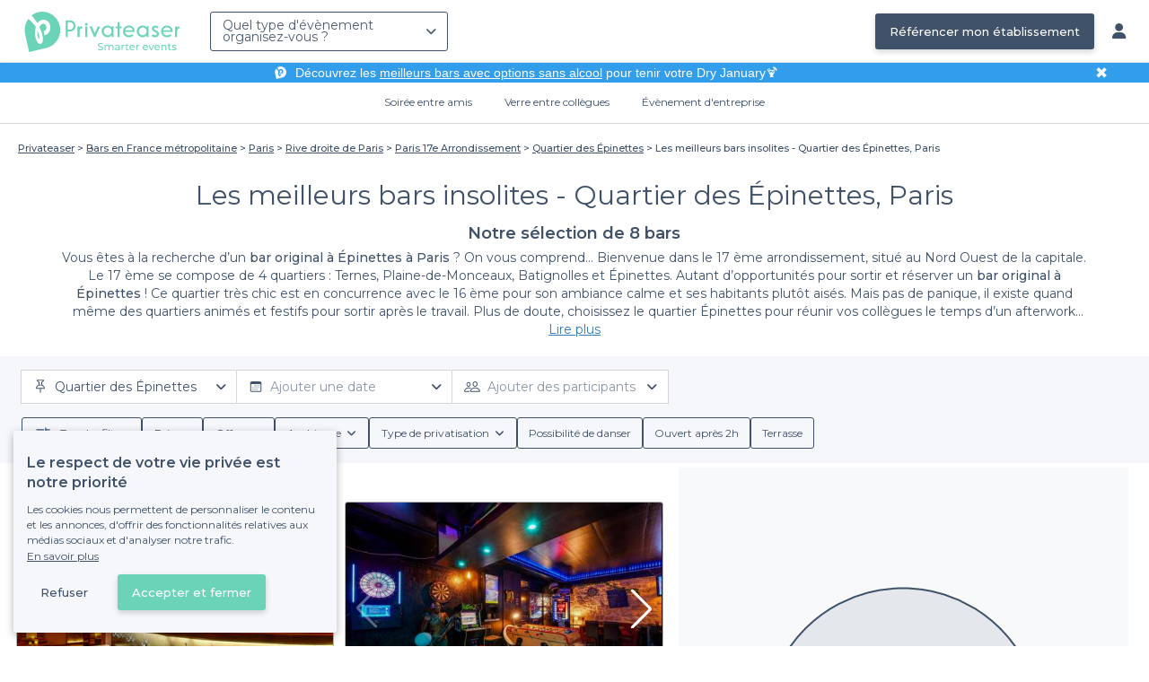

--- FILE ---
content_type: text/html; charset=utf-8
request_url: https://www.privateaser.com/reservation-bar/top-bars-original-epinettes-paris
body_size: 27107
content:


    



    







<!DOCTYPE html>
<html lang="fr">
  <head>
    <meta charset="utf-8">
    <meta http-equiv="Content-Type" content="text/html; charset=UTF-8">
    <meta name="viewport" content="initial-scale=1.0">

    <title>Les meilleurs bars insolites - Quartier des Épinettes, Paris | Privateaser</title>
    <meta name="description" content="Réservez ou privatisez gratuitement en ligne le bar idéal pour votre évènement de groupe, privé ou professionnel - ou simplement pour prendre un verre.">

    
    
        
  
    
    <link rel="canonical" href="https://www.privateaser.com/reservation-bar/top-bars-original-epinettes-paris">
  

    


    
      <meta property="og:locale" content="fr_FR">
      <meta property="og:type" content="website">
      <meta property="og:site_name" content="Privateaser">
      <meta property="og:title" content="Les meilleurs bars insolites - Quartier des Épinettes, Paris | Privateaser">
      <meta property="og:description" content="Réservez ou privatisez gratuitement en ligne le bar idéal pour votre évènement de groupe, privé ou professionnel - ou simplement pour prendre un verre.">
      <meta property="og:image" content="https://www.privateaser.com/static/fr/img/thumbnail-privateaser.jpg">
      <meta property="og:url" content="https://www.privateaser.com/reservation-bar/top-bars-original-epinettes-paris">
      <meta name="twitter:card" content="summary" />
    

    
      <meta property="og:image:width" content="1200">
      <meta property="og:image:height" content="630">
    

    
    
        <meta name="robots" content="index, follow"/>
    


    <meta property="fb:admins" content="683084590" />  
    <meta name="p:domain_verify" content="1e8fa714b6d7d462ddea5b63ce6bc271"/>  
    
    <link rel="apple-touch-icon" sizes="57x57" href="https://www.privateaser.com/static/img/favicon/apple-icon-57x57.png">
    <link rel="apple-touch-icon" sizes="60x60" href="https://www.privateaser.com/static/img/favicon/apple-icon-60x60.png">
    <link rel="apple-touch-icon" sizes="72x72" href="https://www.privateaser.com/static/img/favicon/apple-icon-72x72.png">
    <link rel="apple-touch-icon" sizes="76x76" href="https://www.privateaser.com/static/img/favicon/apple-icon-76x76.png">
    <link rel="apple-touch-icon" sizes="114x114" href="https://www.privateaser.com/static/img/favicon/apple-icon-114x114.png">
    <link rel="apple-touch-icon" sizes="120x120" href="https://www.privateaser.com/static/img/favicon/apple-icon-120x120.png">
    <link rel="apple-touch-icon" sizes="144x144" href="https://www.privateaser.com/static/img/favicon/apple-icon-144x144.png">
    <link rel="apple-touch-icon" sizes="152x152" href="https://www.privateaser.com/static/img/favicon/apple-icon-152x152.png">
    <link rel="apple-touch-icon" sizes="180x180" href="https://www.privateaser.com/static/img/favicon/apple-icon-180x180.png">
    <link rel="icon" type="image/png" sizes="192x192"  href="https://www.privateaser.com/static/img/favicon/android-icon-192x192.png">
    <link rel="icon" type="image/png" sizes="32x32" href="https://www.privateaser.com/static/img/favicon/favicon-32x32.png">
    <link rel="icon" type="image/png" sizes="96x96" href="https://www.privateaser.com/static/img/favicon/favicon-96x96.png">
    <link rel="icon" type="image/png" sizes="16x16" href="https://www.privateaser.com/static/img/favicon/favicon-16x16.png">


    
      <link rel="manifest" href="https://www.privateaser.com/static/manifest.json" crossorigin="use-credentials">
      <meta name="msapplication-TileImage" content="https://www.privateaser.com/static/img/favicon/ms-icon-144x144.png">
    
    <meta name="msapplication-TileColor" content="#ffffff">
    <meta name="theme-color" content="#ffffff">

    
    

    
      <script>
        window.dataLayer = window.dataLayer || [];
        
          dataLayer.push({content_group: "preset"})
        
        dataLayer.push({"abtest_experiments": [], "page_occasion": null, "page_value_proposition_header_visible": true});
        
           dataLayer.push({"page_preset_id": 7353, "page_results_bookable_venue_count": 8, "page_results_non_bookable_venue_count": 8, "page_results_venue_count": 16, "page_universe": "bar"})
        
      </script>
      
    
    <script>(function(w,d,s,l,i){w[l]=w[l]||[];w[l].push({'gtm.start':
    new Date().getTime(),event:'gtm.js'});var f=d.getElementsByTagName(s)[0],
    j=d.createElement(s),dl=l!='dataLayer'?'&l='+l:'';j.async=true;j.src=
    'https://www.googletagmanager.com/gtm.js?id='+i+dl+ '';f.parentNode.insertBefore(j,f);
    })(window,document,'script','dataLayer','GTM-W6T5TWS');
    </script>
  
    

    <link rel="preconnect" href="https://s3-eu-west-1.amazonaws.com/" crossorigin>
    <link rel="preconnect" href="https://privateaser-media.s3.eu-west-1.amazonaws.com/" crossorigin>

    <link rel="preconnect" href="https://fonts.googleapis.com">
    <link rel="preconnect" href="https://fonts.gstatic.com" crossorigin>
    <link href="https://fonts.googleapis.com/css2?family=Amaranth:wght@400;700&family=Montserrat:wght@300;400;500;600;700&display=swap" rel="stylesheet">

    <link rel="preconnect" href="//cdnjs.cloudflare.com">
    <link href="https://cdnjs.cloudflare.com/ajax/libs/font-awesome/6.6.0/css/all.min.css" rel="stylesheet">
    <link rel="stylesheet" href="/static/css/commons.d54446568930d74a27c7d7a7a5585dc556633e18.min.css" type="text/css">
    
    
    
    

    
    <link rel="stylesheet" href="/static/css/venues.d54446568930d74a27c7d7a7a5585dc556633e18.min.css" type="text/css">

  </head>

  <body class="search">
    
      
    
    <noscript><iframe src="https://www.googletagmanager.com/ns.html?id=GTM-W6T5TWS"
    height="0" width="0" style="display:none;visibility:hidden"></iframe></noscript>
  
    

    

    <div class="global-wrapper clearfix">

        
            
        

        

<nav class="navbar navbar-full">
    <div class="navbar-container">
        <div class="menus-container">
            
            <div class="navbar-logo-mobile">
                <button class="hamburger hamburger--spin" id="mobile-menu-toggle" type="button">
                    <span class="hamburger-box"><span class="hamburger-inner"></span></span>
                </button>
                <a href="https://www.privateaser.com/">
                    
                        <img src="/static/img/PictoPrivateaserWeb-small.svg" class="logo-mobile"/>
                    
                </a>
            </div>
            <div class="navbar-logo-desktop">
                
                <a class="navbar-logo navbar-logo-without-baseline" href="https://www.privateaser.com/">
                    
                        <img src="https://www.privateaser.com/static/img/logo-privateaser.svg"alt="Privateaser">
                    
                </a>
            </div>

            
            <div class="occasion-picker-container">
                

<div id="occasion-picker" data-target="#occasion-picker-dropdown">
    <div class="dropdown-filter">
        <button class="dropdown-filter-button">
            
                <p>Quel type d&#39;évènement organisez-vous ?</p>
            
        </button>
        <div id="occasion-picker-dropdown" class="dropdown-filter-pane dropdown-only">
            <div class="dropdown-pane-body pure-u-1">
                <div class="select-widget">
                    
                        
    <a href="https://www.privateaser.com/search?occasion=birthday_casual_party" class="prv-btn secondary column ">
        Soirée entre amis
        <span>Anniversaire, Évènement familial...</span>
    </a>

                    
                    
    <a href="https://www.privateaser.com/search?occasion=afterwork_pro" class="prv-btn secondary column ">
        Verre entre collègues
        <span>Afterwork, Pot de départ...</span>
    </a>

                    
    <a href="https://www.privateaser.com/search?occasion=corporate_party" class="prv-btn secondary column ">
        Évènement d&#39;entreprise
        <span>Soirée, Dîner, Cocktail...</span>
    </a>

                    
                </div>
            </div>
        </div>
    </div>
</div>
            </div>

            
                <div class="referal-link visible-sm-up-inline">
                    <a class="prv-btn primary-blue" href="https://www.joy.io/demo-privateaser" target="_blank">
                        Référencer mon établissement
                    </a>
                </div>
            
        </div>
        <div class="visible-sm-up-inline">
            <div class="icons-container">
                
                
                <a href="https://app.privateaser.com/">
                    <i class="fa fa-solid fa-user fa-lg" aria-hidden="true"></i>
                </a>
            </div>
        </div>
    </div>
</nav>

        <div class="content-wrapper">
            

  
    <div class="pure-g text-center important" id="value-proposition-header">
      <div class="pure-u-1-24-sm"></div>
      <div class="pure-u-22-24 value-proposition-header-content">
        <span class="visible-md-up">
          <img src="https://www.privateaser.com/static/img/picto-white.png" alt="Logo privateaser" class="picto-white">
        </span>
        <span>
          <p>Découvrez les <a href="https://www.privateaser.com/reservation-bar/bars-sans-alcool-paris">meilleurs bars avec options sans alcool</a> pour tenir votre Dry January🍹</p>

        </span>
      </div>
      <div class="pure-u-1-24" id="close">✖</div>
    </div>
  

            
            





<div class="subnav-bar">
  
  
    
  <a class="subnav-bar-item "
     href=https://www.privateaser.com/search?occasion=birthday_casual_party>
    Soirée entre amis
  </a>
  
  
  <div class="subnav-dropdown pure-g">
    <div class="pure-u-1 subnav-dropdown-link-container">
      
        
  <a class="subnav-dropdown-link"
     href="/search?occasion=birthday_casual_party&amp;universe=bar">
    <div class="shadow-overlay">
      <picture class="with-2-links">
        <source srcset="https://www.privateaser.com/static/fr/img/header/birthday_casual_party-bar.webp"
                media="(min-width: 58em)" type="image/webp">
        <source srcset="https://www.privateaser.com/static/fr/img/header/birthday_casual_party-bar-tablet.webp"
                media="(min-width: 40em)" type="image/webp">
        <source srcset="https://www.privateaser.com/static/fr/img/header/birthday_casual_party-bar.jpg"
                media="(min-width: 58em)" type="image/jpeg">
        <source srcset="https://www.privateaser.com/static/fr/img/header/birthday_casual_party-bar-tablet.jpg"
                media="(min-width: 40em)" type="image/jpeg">
          <img src="https://www.privateaser.com/static/fr/img/header/birthday_casual_party-bar.jpg"
              class="with-2-links"
              alt="Réservation de&amp;nbsp;bar" loading="lazy" >
      </picture>

      <span class="subnav-dropdown-link-title bolder">
          Réservation de&nbsp;bar<br/><span class="subnav-dropdown-link-subtitle">Voir les lieux</span>
        </span>
    </div>
</a>

      
        
  <a class="subnav-dropdown-link"
     href="/search?occasion=birthday_casual_party&amp;universe=restaurant">
    <div class="shadow-overlay">
      <picture class="with-2-links">
        <source srcset="https://www.privateaser.com/static/fr/img/header/restaurant.webp"
                media="(min-width: 58em)" type="image/webp">
        <source srcset="https://www.privateaser.com/static/fr/img/header/restaurant-tablet.webp"
                media="(min-width: 40em)" type="image/webp">
        <source srcset="https://www.privateaser.com/static/fr/img/header/restaurant.jpg"
                media="(min-width: 58em)" type="image/jpeg">
        <source srcset="https://www.privateaser.com/static/fr/img/header/restaurant-tablet.jpg"
                media="(min-width: 40em)" type="image/jpeg">
          <img src="https://www.privateaser.com/static/fr/img/header/restaurant.jpg"
              class="with-2-links"
              alt="Restaurant pour&amp;nbsp;groupes" loading="lazy" >
      </picture>

      <span class="subnav-dropdown-link-title bolder">
          Restaurant pour&nbsp;groupes<br/><span class="subnav-dropdown-link-subtitle">Voir les lieux</span>
        </span>
    </div>
</a>

      
    </div>
    <div class="overlay"></div>
  </div>


  
  
  <a class="subnav-bar-item "
     href=https://www.privateaser.com/search?occasion=afterwork_pro>
    Verre entre collègues
  </a>
  
  
  <div class="subnav-dropdown pure-g">
    <div class="pure-u-1 subnav-dropdown-link-container">
      
        
  <a class="subnav-dropdown-link"
     href="/search?occasion=afterwork_pro">
    <div class="shadow-overlay">
      <picture class="with-1-links">
        <source srcset="https://www.privateaser.com/static/fr/img/header/afterwork_pro.webp"
                media="(min-width: 58em)" type="image/webp">
        <source srcset="https://www.privateaser.com/static/fr/img/header/afterwork_pro-tablet.webp"
                media="(min-width: 40em)" type="image/webp">
        <source srcset="https://www.privateaser.com/static/fr/img/header/afterwork_pro.jpg"
                media="(min-width: 58em)" type="image/jpeg">
        <source srcset="https://www.privateaser.com/static/fr/img/header/afterwork_pro-tablet.jpg"
                media="(min-width: 40em)" type="image/jpeg">
          <img src="https://www.privateaser.com/static/fr/img/header/afterwork_pro.jpg"
              class="with-1-links"
              alt="Verre entre collègues" loading="lazy" >
      </picture>

      <span class="subnav-dropdown-link-title bolder">
          Verre entre collègues<br/><span class="subnav-dropdown-link-subtitle">Voir les lieux</span>
        </span>
    </div>
</a>

      
    </div>
    <div class="overlay"></div>
  </div>


  
  <a class="subnav-bar-item "
     href=https://www.privateaser.com/search?occasion=corporate_party>
    Évènement d&#39;entreprise
  </a>
  
  
  <div class="subnav-dropdown pure-g">
    <div class="pure-u-1 subnav-dropdown-link-container">
      
        
  <a class="subnav-dropdown-link"
     href="/search?occasion=corporate_party&amp;universe=bar">
    <div class="shadow-overlay">
      <picture class="with-3-links">
        <source srcset="https://www.privateaser.com/static/fr/img/header/corporate_party-bar.webp"
                media="(min-width: 58em)" type="image/webp">
        <source srcset="https://www.privateaser.com/static/fr/img/header/corporate_party-bar-tablet.webp"
                media="(min-width: 40em)" type="image/webp">
        <source srcset="https://www.privateaser.com/static/fr/img/header/corporate_party-bar.jpg"
                media="(min-width: 58em)" type="image/jpeg">
        <source srcset="https://www.privateaser.com/static/fr/img/header/corporate_party-bar-tablet.jpg"
                media="(min-width: 40em)" type="image/jpeg">
          <img src="https://www.privateaser.com/static/fr/img/header/corporate_party-bar.jpg"
              class="with-3-links"
              alt="Réservation de&amp;nbsp;bar" loading="lazy" >
      </picture>

      <span class="subnav-dropdown-link-title bolder">
          Réservation de&nbsp;bar<br/><span class="subnav-dropdown-link-subtitle">Voir les lieux</span>
        </span>
    </div>
</a>

      
        
  <a class="subnav-dropdown-link"
     href="/search?occasion=corporate_party&amp;universe=restaurant">
    <div class="shadow-overlay">
      <picture class="with-3-links">
        <source srcset="https://www.privateaser.com/static/fr/img/header/restaurant.webp"
                media="(min-width: 58em)" type="image/webp">
        <source srcset="https://www.privateaser.com/static/fr/img/header/restaurant-tablet.webp"
                media="(min-width: 40em)" type="image/webp">
        <source srcset="https://www.privateaser.com/static/fr/img/header/restaurant.jpg"
                media="(min-width: 58em)" type="image/jpeg">
        <source srcset="https://www.privateaser.com/static/fr/img/header/restaurant-tablet.jpg"
                media="(min-width: 40em)" type="image/jpeg">
          <img src="https://www.privateaser.com/static/fr/img/header/restaurant.jpg"
              class="with-3-links"
              alt="Restaurant pour&amp;nbsp;groupes" loading="lazy" >
      </picture>

      <span class="subnav-dropdown-link-title bolder">
          Restaurant pour&nbsp;groupes<br/><span class="subnav-dropdown-link-subtitle">Voir les lieux</span>
        </span>
    </div>
</a>

      
        
  <a class="subnav-dropdown-link"
     href="/search?occasion=corporate_party&amp;universe=rental_room">
    <div class="shadow-overlay">
      <picture class="with-3-links">
        <source srcset="https://www.privateaser.com/static/fr/img/header/corporate_party-rental_room.webp"
                media="(min-width: 58em)" type="image/webp">
        <source srcset="https://www.privateaser.com/static/fr/img/header/corporate_party-rental_room-tablet.webp"
                media="(min-width: 40em)" type="image/webp">
        <source srcset="https://www.privateaser.com/static/fr/img/header/corporate_party-rental_room.jpg"
                media="(min-width: 58em)" type="image/jpeg">
        <source srcset="https://www.privateaser.com/static/fr/img/header/corporate_party-rental_room-tablet.jpg"
                media="(min-width: 40em)" type="image/jpeg">
          <img src="https://www.privateaser.com/static/fr/img/header/corporate_party-rental_room.jpg"
              class="with-3-links"
              alt="Location de salle" loading="lazy" >
      </picture>

      <span class="subnav-dropdown-link-title bolder">
          Location de salle<br/><span class="subnav-dropdown-link-subtitle">Voir les lieux</span>
        </span>
    </div>
</a>

      
    </div>
    <div class="overlay"></div>
  </div>



  
  
</div>
<div id="subnav-overlay"></div>
            <div id="root">
                
    

    <div class="search-wide-container preset-container">
        <div class="pure-g search-wide preset">
            
                
    

<div class="pure-u-1">
    <div class="overlay"></div>
    
        <div class="breadcrumb">
  <div id="breadcrumb">
    <ol itemscope itemtype="https://schema.org/BreadcrumbList" class="bolder">
      <li itemprop="itemListElement" itemscope itemtype="https://schema.org/ListItem">
        <a itemtype="https://schema.org/Thing" href="/" itemprop="item">
          <span itemprop="name">Privateaser</span>
        </a>
        <meta itemprop="position" content="1"/>
      </li>
      
        
          <li itemprop="itemListElement" itemscope itemtype="https://schema.org/ListItem">
            <a itemtype="https://schema.org/Thing" itemprop="item" href="/reservation-bar/top-bar-france">
              <span itemprop="name">Bars en France métropolitaine</span>
            </a>
            <meta itemprop="position" content="2"/>
          </li>
        
      
        
          <li itemprop="itemListElement" itemscope itemtype="https://schema.org/ListItem">
            <a itemtype="https://schema.org/Thing" itemprop="item" href="/reservation-bar/top-reserver-bars-paris">
              <span itemprop="name">Paris</span>
            </a>
            <meta itemprop="position" content="3"/>
          </li>
        
      
        
          <li itemprop="itemListElement" itemscope itemtype="https://schema.org/ListItem">
            <a itemtype="https://schema.org/Thing" itemprop="item" href="/reservation-bar/top-bars-rive-droite-de-paris">
              <span itemprop="name">Rive droite de Paris</span>
            </a>
            <meta itemprop="position" content="4"/>
          </li>
        
      
        
          <li itemprop="itemListElement" itemscope itemtype="https://schema.org/ListItem">
            <a itemtype="https://schema.org/Thing" itemprop="item" href="/reservation-bar/top-bars-sympa-17eme-arrondissement-paris-75017">
              <span itemprop="name">Paris 17e Arrondissement</span>
            </a>
            <meta itemprop="position" content="5"/>
          </li>
        
      
        
          <li itemprop="itemListElement" itemscope itemtype="https://schema.org/ListItem">
            <a itemtype="https://schema.org/Thing" itemprop="item" href="/reservation-bar/top-bars-quartier-des-epinettes-paris">
              <span itemprop="name">Quartier des Épinettes</span>
            </a>
            <meta itemprop="position" content="6"/>
          </li>
        
      
        
          <li><a><span>Les meilleurs bars insolites - Quartier des Épinettes, Paris</span></a></li>
        
      
    </ol>
  </div>
</div>
    
</div>
<div v-if="!isDynamicContentReady"
     class="pure-u-3-4 pure-u-sm-11-12 pure-u-xs-1 headline-container">
    
<div class="preset-headline">
    <h1 class="bolder">
        Les meilleurs bars insolites - Quartier des Épinettes, Paris
        
    </h1>
    <h2>
        Notre sélection de 8
        bars
        
    </h2>
    
        <div class="preset-description truncate-overflow"
            ref="presetDescription">
            <p>Vous êtes à la recherche d’un <strong>bar original à Épinettes à Paris</strong> ? On vous comprend… Bienvenue dans le 17 ème arrondissement, situé au Nord Ouest de la capitale. Le 17 ème se compose de 4 quartiers : Ternes, Plaine-de-Monceaux, Batignolles et Épinettes. Autant d’opportunités pour sortir et réserver un <strong>bar original à Épinettes</strong> ! Ce quartier très chic est en concurrence avec le 16 ème pour son ambiance calme et ses habitants plutôt aisés. Mais pas de panique, il existe quand même des quartiers animés et festifs pour sortir après le travail. Plus de doute, choisissez le quartier Épinettes pour réunir vos collègues  le temps d’un afterwork réussi avec Privateaser. Mais comment être sûr de trouver le <strong>bar original d'Épinettes</strong> qu’il vous faut ? Utilisez donc nos filtres : ils vous permettront d’affiner vos recherches en fonction de vos critères de sélection. Sur notre site, vous pouvez aussi accéder à nos <a href="https://www.privateaser.com/reservation-bar/top-bars-insolite-paris">tops des bars originaux de Paris</a> ainsi qu'à notre guide de la réservation de bar. Alors, à très bientôt dans l’un de nos bars.</p>

        </div>
        <a class="read-more">Lire plus</a>
    
</div>
</div>
<div v-else
     class="pure-u-3-4 pure-u-sm-11-12 pure-u-xs-1 headline-container">
    <headline :preset="preset"></headline>
</div>
            

            <div v-if="!isDynamicContentReady" class="pure-u-1">
                <div class="search-wide-bar-container">
                    
<div class="main-criteria-search-bar">
    <div class="criteria-filters">
        <div class="criteria-filter">
            <button class="button-criteria">
                <img class="img-icon" src="/static/img/icons/pin-map.svg">
                <span class="placeholder mobile">Localisation</span>
                <span class="placeholder desktop">Ajouter une localisation</span>
            </button>
        </div>

        <div class="criteria-filter">
            <button class="button-criteria">
                <img class="img-icon" src="/static/img/icons/calendar.svg">
                <span class="placeholder mobile">Date</span>
                <span class="placeholder desktop">Ajouter une date</span>
            </button>
        </div>

        <div class="criteria-filter">
            <button class="button-criteria">
                <img class="img-icon" src="/static/img/icons/pax.svg">
                <span class="placeholder mobile">Participants</span>
                <span class="placeholder desktop">Ajouter des participants</span>
            </button>
        </div>
    </div>
</div>
                    
<div class="search-wide-bar">
    <div class="filters-container">
        <button class="filters-modal-button">
            <img src="/static/img/icons/sliders.svg" />
            <span>
                Tous les filtres
            </span>
        </button>
        
            <div class="dropdown-filter">
                <button class="dropdown-filter-button">
                    <span>Prix</span>
                </button>
            </div>
            <div class="dropdown-filter">
                <button class="dropdown-filter-button">
                    <span>Offres</span>
                </button>
            </div>
            <div class="dropdown-filter">
                <button class="dropdown-filter-button">
                    <span>Ambiance</span>
                </button>
            </div>
            <div class="dropdown-filter">
                <button class="dropdown-filter-button">
                    <span>Type de privatisation</span>
                </button>
            </div>
            <button class="choice-chip">
                <span>Possibilité de danser</span>
            </button>
            <button class="choice-chip">
                <span>Ouvert après 2h</span>
            </button>
            <button class="choice-chip">
                <span>Terrasse</span>
            </button>
        
    </div>
</div>
                </div>
            </div>

            <template v-else>
                <search-bars-wrapper></search-bars-wrapper>
            </template>

            <div class="pure-u-1">
                <div class="pure-g search-main-grid-container">

                    <div id="results-container" class="pure-u-1 pure-u-xl-2-3 pure-u-lg-14-24">
                        <div class="pure-g">
                            <div v-if="!isDynamicContentReady" class="pure-u-1"
                            
                            itemscope itemtype="https://schema.org/ItemList"
                            
                            >
                                <div class="pure-u-1 results-header">
                                    
                                    
                                    <div class="reassurance-container">
                                        <span class="reassurance-body"> Réservation et annulation gratuite </span>
                                        <div class="tooltip-container">
                                            <img src="/static/img/icons/info-icon.svg" alt="Tooltip" width="15" height="15" />
                                        </div>
                                    </div>
                                </div>

                                <ul class="pure-g results-container-list">
                                    
                                        
                                            <li class="pure-u-xl-1-3 pure-u-lg-1-2 pure-u-md-1-3 pure-u-sm-1-2 pure-u-xs-1 venue-card-container">
                                                <div class="venue-card">
                                                    
                                                    









    


<div
    onclick="window.open('https://www.privateaser.com/lieu/341-the-be-bop-bar')"
    
    itemprop="itemListElement" itemscope itemtype="https://schema.org/ListItem"
    
>
    
        <meta itemprop="position" content="1">
    
    <div 
            
                itemprop="item" itemscope itemtype="https://schema.org/FoodEstablishment"
            
        
    >
        
            <meta itemprop="url" content="https://www.privateaser.com/lieu/341-the-be-bop-bar">
        

        
        <div class="photo-section">
            
                
                
                
                
                <div class="carousel">
                    <img  itemprop="image" 
                    loading="lazy"
                    src="https://privateaser-media.s3.eu-west-1.amazonaws.com/etab_photos/341/450x300/397695.jpg"
                    alt="The Be Bop Bar, Bar Paris Batignolles #0"
                    class="venue-photo "/>
                </div>
            
            
        </div>

        
        <div class="tags rating-tags">
            
                <div class="tag rate review">
                    <div class="review-rating"
                        
                        itemprop="aggregateRating" itemscope itemtype="https://schema.org/AggregateRating"
                        
                    >
                        
                        
                            <meta itemprop="worstRating" content="0" />
                            <meta itemprop="bestRating" content="5" />
                            <meta itemprop="ratingValue" content="4.9" />
                            <meta itemprop="ratingCount" content="74"/>
                        
                        <span>4,9</span>
                        <span><i class="fa fa-solid fa-star"></i><i class="fa fa-solid fa-star"></i><i class="fa fa-solid fa-star"></i><i class="fa fa-solid fa-star"></i><i class="fa fa-solid fa-star"></i></span>
                        <span class="review-count">(74)</span>
                    </div>
                </div>
            
        </div>

        
        <div class="info-wrapper">

            <div class="primary-infos">
                <h3 class="venue-name">
                    <a href="https://www.privateaser.com/lieu/341-the-be-bop-bar">
                        
                            <meta itemprop="name" content="The Be Bop Bar">
                        
                        <span>The Be Bop Bar</span>
                    </a>
                </h3>
                
                
                    <div class="concept-labels">
                        <div class="concept-label bolder">
                        <!-- We only display one tag on venue cards -->
                        Bar à bière
                        </div>
                    </div>
                

                
                
                    
                    
                    
                        <div class="inline-info capacity">
                            <img src="/static/img/pictos/user.svg" class="picto">5 - 40 pers.
                        </div>
                    
                

                
                
                    <div class="inline-info place"
                        
                        itemprop="address" itemscope itemtype="https://schema.org/PostalAddress"
                        
                    >
                        <img src="/static/img/pictos/marker.svg" class="picto">
                        <span>Batignolles</span>
                        
                            <meta itemprop="addressLocality" content="Batignolles"/>
                            <meta itemprop="addressCountry" content="FR" />
                            <meta itemprop="postalCode" content="75017" />
                            <meta itemprop="streetAddress" content="89 Rue Legendre" />
                        
                    </div>

                    
                        <div itemprop="geo" itemscope itemtype="https://schema.org/GeoCoordinates">
                            <meta itemprop="latitude" content="48.887964" />
                            <meta itemprop="longitude" content="2.320524" />
                        </div>
                    
                
            </div>

            <div class="secondary-infos">
                
                <div class="price bolder">
                    <div>
                        
    
        
    
    <span  itemprop="priceRange" >€€</span>

 Abordable
    

                    </div>
                </div>

                
                
                    <div class="promotion">
                        <i class="fa fa-solid fa-gift fa-" aria-hidden="true"></i> Privateaser : Happy Hour prolongé jusqu'à 2h sur les cocktails
                    </div>
                
            </div>

            
            
            <div class="cta pure-g">
                <div class="pure-u-1">
                    <a class="prv-btn primary small" href="https://www.privateaser.com/lieu/341-the-be-bop-bar" target="_blank">Faire une demande</a>
                </div>
            </div>
            
        </div>

    </div>
</div>
                                                </div>
                                            </li>
                                        
                                    
                                        
                                            <li class="pure-u-xl-1-3 pure-u-lg-1-2 pure-u-md-1-3 pure-u-sm-1-2 pure-u-xs-1 venue-card-container">
                                                <div class="venue-card">
                                                    
                                                    









    


<div
    onclick="window.open('https://www.privateaser.com/lieu/47473-navarro')"
    
    itemprop="itemListElement" itemscope itemtype="https://schema.org/ListItem"
    
>
    
        <meta itemprop="position" content="2">
    
    <div 
            
                itemprop="item" itemscope itemtype="https://schema.org/FoodEstablishment"
            
        
    >
        
            <meta itemprop="url" content="https://www.privateaser.com/lieu/47473-navarro">
        

        
        <div class="photo-section">
            
                
                
                
                
                <div class="carousel">
                    <img  itemprop="image" 
                    loading="lazy"
                    src="https://privateaser-media.s3.eu-west-1.amazonaws.com/etab_photos/47473/450x300/549219.jpg"
                    alt="Navarro, Bar Paris Épinettes #0"
                    class="venue-photo "/>
                </div>
            
            
        </div>

        
        <div class="tags rating-tags">
            
                <div class="tag rate review">
                    <div class="review-rating"
                        
                        itemprop="aggregateRating" itemscope itemtype="https://schema.org/AggregateRating"
                        
                    >
                        
                        
                            <meta itemprop="worstRating" content="0" />
                            <meta itemprop="bestRating" content="5" />
                            <meta itemprop="ratingValue" content="4.8" />
                            <meta itemprop="ratingCount" content="81"/>
                        
                        <span>4,8</span>
                        <span><i class="fa fa-solid fa-star"></i><i class="fa fa-solid fa-star"></i><i class="fa fa-solid fa-star"></i><i class="fa fa-solid fa-star"></i><i class="fa fa-solid fa-star"></i></span>
                        <span class="review-count">(81)</span>
                    </div>
                </div>
            
        </div>

        
        <div class="info-wrapper">

            <div class="primary-infos">
                <h3 class="venue-name">
                    <a href="https://www.privateaser.com/lieu/47473-navarro">
                        
                            <meta itemprop="name" content="Navarro">
                        
                        <span>Navarro</span>
                    </a>
                </h3>
                
                
                    <div class="concept-labels">
                        <div class="concept-label bolder">
                        <!-- We only display one tag on venue cards -->
                        Comme à la maison
                        </div>
                    </div>
                

                
                
                    
                    
                    
                        <div class="inline-info capacity">
                            <img src="/static/img/pictos/user.svg" class="picto">2 - 80 pers.
                        </div>
                    
                

                
                
                    <div class="inline-info place"
                        
                        itemprop="address" itemscope itemtype="https://schema.org/PostalAddress"
                        
                    >
                        <img src="/static/img/pictos/marker.svg" class="picto">
                        <span>Épinettes</span>
                        
                            <meta itemprop="addressLocality" content="Épinettes"/>
                            <meta itemprop="addressCountry" content="FR" />
                            <meta itemprop="postalCode" content="75017" />
                            <meta itemprop="streetAddress" content="1 Rue du Docteur Heulin" />
                        
                    </div>

                    
                        <div itemprop="geo" itemscope itemtype="https://schema.org/GeoCoordinates">
                            <meta itemprop="latitude" content="48.889555" />
                            <meta itemprop="longitude" content="2.322465" />
                        </div>
                    
                
            </div>

            <div class="secondary-infos">
                
                <div class="price bolder">
                    <div>
                        
    
        
    
    <span  itemprop="priceRange" >€</span>

 Économique
    

                    </div>
                </div>

                
                
            </div>

            
            
            <div class="cta pure-g">
                <div class="pure-u-1">
                    <a class="prv-btn primary small" href="https://www.privateaser.com/lieu/47473-navarro" target="_blank">Faire une demande</a>
                </div>
            </div>
            
        </div>

    </div>
</div>
                                                </div>
                                            </li>
                                        
                                    
                                        
                                            <li class="pure-u-xl-1-3 pure-u-lg-1-2 pure-u-md-1-3 pure-u-sm-1-2 pure-u-xs-1 venue-card-container">
                                                <div class="venue-card">
                                                    
                                                    









    


<div
    onclick="window.open('https://www.privateaser.com/lieu/49911-hoba')"
    
    itemprop="itemListElement" itemscope itemtype="https://schema.org/ListItem"
    
>
    
        <meta itemprop="position" content="3">
    
    <div 
            
                itemprop="item" itemscope itemtype="https://schema.org/FoodEstablishment"
            
        
    >
        
            <meta itemprop="url" content="https://www.privateaser.com/lieu/49911-hoba">
        

        
        <div class="photo-section">
            
                
                
                
                
                <div class="carousel">
                    <img  itemprop="image" 
                    loading="lazy"
                    src="https://privateaser-media.s3.eu-west-1.amazonaws.com/etab_photos/49911/450x300/407164.jpg"
                    alt="HOBA, Bar Paris Batignolles #0"
                    class="venue-photo "/>
                </div>
            
            
        </div>

        
        <div class="tags rating-tags">
            
                <div class="tag rate review">
                    <div class="review-rating"
                        
                        itemprop="aggregateRating" itemscope itemtype="https://schema.org/AggregateRating"
                        
                    >
                        
                        
                            <meta itemprop="worstRating" content="0" />
                            <meta itemprop="bestRating" content="5" />
                            <meta itemprop="ratingValue" content="4.6" />
                            <meta itemprop="ratingCount" content="2"/>
                        
                        <span>4,6</span>
                        <span><i class="fa fa-solid fa-star"></i><i class="fa fa-solid fa-star"></i><i class="fa fa-solid fa-star"></i><i class="fa fa-solid fa-star"></i><i class="fa fa-solid fa-star"></i></span>
                        <span class="review-count">(2)</span>
                    </div>
                </div>
            
        </div>

        
        <div class="info-wrapper">

            <div class="primary-infos">
                <h3 class="venue-name">
                    <a href="https://www.privateaser.com/lieu/49911-hoba">
                        
                            <meta itemprop="name" content="HOBA">
                        
                        <span>HOBA</span>
                    </a>
                </h3>
                
                
                    <div class="concept-labels">
                        <div class="concept-label bolder">
                        <!-- We only display one tag on venue cards -->
                        Insolite
                        </div>
                    </div>
                

                
                
                    
                    
                    
                        <div class="inline-info capacity">
                            <img src="/static/img/pictos/user.svg" class="picto">15 - 150 pers.
                        </div>
                    
                

                
                
                    <div class="inline-info place"
                        
                        itemprop="address" itemscope itemtype="https://schema.org/PostalAddress"
                        
                    >
                        <img src="/static/img/pictos/marker.svg" class="picto">
                        <span>Batignolles</span>
                        
                            <meta itemprop="addressLocality" content="Batignolles"/>
                            <meta itemprop="addressCountry" content="FR" />
                            <meta itemprop="postalCode" content="75017" />
                            <meta itemprop="streetAddress" content="43 Rue Bernard Buffet" />
                        
                    </div>

                    
                        <div itemprop="geo" itemscope itemtype="https://schema.org/GeoCoordinates">
                            <meta itemprop="latitude" content="48.892047" />
                            <meta itemprop="longitude" content="2.313945" />
                        </div>
                    
                
            </div>

            <div class="secondary-infos">
                
                <div class="price bolder">
                    <div>
                        
    
        
    
    <span  itemprop="priceRange" >€€</span>

 Abordable
    

                    </div>
                </div>

                
                
            </div>

            
            
            <div class="cta pure-g">
                <div class="pure-u-1">
                    <a class="prv-btn primary small" href="https://www.privateaser.com/lieu/49911-hoba" target="_blank">Faire une demande</a>
                </div>
            </div>
            
        </div>

    </div>
</div>
                                                </div>
                                            </li>
                                        
                                    
                                        
                                            <li class="pure-u-xl-1-3 pure-u-lg-1-2 pure-u-md-1-3 pure-u-sm-1-2 pure-u-xs-1 venue-card-container">
                                                <div class="venue-card">
                                                    
                                                    









    


<div
    onclick="window.open('https://www.privateaser.com/lieu/47716-le-cabanon')"
    
    itemprop="itemListElement" itemscope itemtype="https://schema.org/ListItem"
    
>
    
        <meta itemprop="position" content="4">
    
    <div 
            
                itemprop="item" itemscope itemtype="https://schema.org/FoodEstablishment"
            
        
    >
        
            <meta itemprop="url" content="https://www.privateaser.com/lieu/47716-le-cabanon">
        

        
        <div class="photo-section">
            
                
                
                
                
                <div class="carousel">
                    <img  itemprop="image" 
                    loading="lazy"
                    src="https://privateaser-media.s3.eu-west-1.amazonaws.com/etab_photos/47716/450x300/362268.jpg"
                    alt="Le Cabanon, Bar Paris Batignolles #0"
                    class="venue-photo "/>
                </div>
            
            
                <div class="top-tags">
                    
                        <div class="tag highlighted">
                            Coup de coeur
                        </div>
                    
                </div>
            
        </div>

        
        <div class="tags rating-tags">
            
                <div class="tag rate review">
                    <div class="review-rating"
                        
                        itemprop="aggregateRating" itemscope itemtype="https://schema.org/AggregateRating"
                        
                    >
                        
                        
                            <meta itemprop="worstRating" content="0" />
                            <meta itemprop="bestRating" content="5" />
                            <meta itemprop="ratingValue" content="4.8" />
                            <meta itemprop="ratingCount" content="18"/>
                        
                        <span>4,8</span>
                        <span><i class="fa fa-solid fa-star"></i><i class="fa fa-solid fa-star"></i><i class="fa fa-solid fa-star"></i><i class="fa fa-solid fa-star"></i><i class="fa fa-solid fa-star"></i></span>
                        <span class="review-count">(18)</span>
                    </div>
                </div>
            
        </div>

        
        <div class="info-wrapper">

            <div class="primary-infos">
                <h3 class="venue-name">
                    <a href="https://www.privateaser.com/lieu/47716-le-cabanon">
                        
                            <meta itemprop="name" content="Le Cabanon">
                        
                        <span>Le Cabanon</span>
                    </a>
                </h3>
                
                

                
                
                    
                    
                    
                        <div class="inline-info capacity">
                            <img src="/static/img/pictos/user.svg" class="picto">1 - 15 pers.
                        </div>
                    
                

                
                
                    <div class="inline-info place"
                        
                        itemprop="address" itemscope itemtype="https://schema.org/PostalAddress"
                        
                    >
                        <img src="/static/img/pictos/marker.svg" class="picto">
                        <span>Batignolles</span>
                        
                            <meta itemprop="addressLocality" content="Batignolles"/>
                            <meta itemprop="addressCountry" content="FR" />
                            <meta itemprop="postalCode" content="75017" />
                            <meta itemprop="streetAddress" content="75 Place du Docteur Félix Lobligeois" />
                        
                    </div>

                    
                        <div itemprop="geo" itemscope itemtype="https://schema.org/GeoCoordinates">
                            <meta itemprop="latitude" content="48.886678" />
                            <meta itemprop="longitude" content="2.317203" />
                        </div>
                    
                
            </div>

            <div class="secondary-infos">
                
                <div class="price bolder">
                    <div>
                        
    
        
    
    <span  itemprop="priceRange" >€€€</span>

 Modéré
    

                    </div>
                </div>

                
                
                    <div class="promotion">
                        <i class="fa fa-solid fa-gift fa-" aria-hidden="true"></i> Privateaser : Prolongation de l'happy hour jusqu'à 21h ! 
                    </div>
                
            </div>

            
            
            <div class="cta pure-g">
                <div class="pure-u-1">
                    <a class="prv-btn primary small" href="https://www.privateaser.com/lieu/47716-le-cabanon" target="_blank">Faire une demande</a>
                </div>
            </div>
            
        </div>

    </div>
</div>
                                                </div>
                                            </li>
                                        
                                    
                                        
                                            <li class="pure-u-xl-1-3 pure-u-lg-1-2 pure-u-md-1-3 pure-u-sm-1-2 pure-u-xs-1 venue-card-container">
                                                <div class="venue-card">
                                                    
                                                    









    


<div
    onclick="window.open('https://www.privateaser.com/lieu/45699-villa-gypsy')"
    
    itemprop="itemListElement" itemscope itemtype="https://schema.org/ListItem"
    
>
    
        <meta itemprop="position" content="5">
    
    <div 
            
                itemprop="item" itemscope itemtype="https://schema.org/FoodEstablishment"
            
        
    >
        
            <meta itemprop="url" content="https://www.privateaser.com/lieu/45699-villa-gypsy">
        

        
        <div class="photo-section">
            
                
                
                
                
                <div class="carousel">
                    <img  itemprop="image" 
                    loading="lazy"
                    src="https://privateaser-media.s3.eu-west-1.amazonaws.com/etab_photos/45699/450x300/550825.jpg"
                    alt="Villa Gypsy, Bar Paris Épinettes #0"
                    class="venue-photo "/>
                </div>
            
            
        </div>

        
        <div class="tags rating-tags">
            
                <div class="tag rate review">
                    <div class="review-rating"
                        
                        itemprop="aggregateRating" itemscope itemtype="https://schema.org/AggregateRating"
                        
                    >
                        
                        
                            <meta itemprop="worstRating" content="0" />
                            <meta itemprop="bestRating" content="5" />
                            <meta itemprop="ratingValue" content="5.0" />
                            <meta itemprop="ratingCount" content="5"/>
                        
                        <span>5,0</span>
                        <span><i class="fa fa-solid fa-star"></i><i class="fa fa-solid fa-star"></i><i class="fa fa-solid fa-star"></i><i class="fa fa-solid fa-star"></i><i class="fa fa-solid fa-star"></i></span>
                        <span class="review-count">(5)</span>
                    </div>
                </div>
            
        </div>

        
        <div class="info-wrapper">

            <div class="primary-infos">
                <h3 class="venue-name">
                    <a href="https://www.privateaser.com/lieu/45699-villa-gypsy">
                        
                            <meta itemprop="name" content="Villa Gypsy">
                        
                        <span>Villa Gypsy</span>
                    </a>
                </h3>
                
                
                    <div class="concept-labels">
                        <div class="concept-label bolder">
                        <!-- We only display one tag on venue cards -->
                        Insolite
                        </div>
                    </div>
                

                
                
                    
                    
                    
                        <div class="inline-info capacity">
                            <img src="/static/img/pictos/user.svg" class="picto">10 - 100 pers.
                        </div>
                    
                

                
                
                    <div class="inline-info place"
                        
                        itemprop="address" itemscope itemtype="https://schema.org/PostalAddress"
                        
                    >
                        <img src="/static/img/pictos/marker.svg" class="picto">
                        <span>Épinettes</span>
                        
                            <meta itemprop="addressLocality" content="Épinettes"/>
                            <meta itemprop="addressCountry" content="FR" />
                            <meta itemprop="postalCode" content="75017" />
                            <meta itemprop="streetAddress" content="126 Rue Legendre" />
                        
                    </div>

                    
                        <div itemprop="geo" itemscope itemtype="https://schema.org/GeoCoordinates">
                            <meta itemprop="latitude" content="48.888643" />
                            <meta itemprop="longitude" content="2.322323" />
                        </div>
                    
                
            </div>

            <div class="secondary-infos">
                
                <div class="price bolder">
                    <div>
                        
    
        
    
    <span  itemprop="priceRange" >€</span>

 Économique
    

                    </div>
                </div>

                
                
            </div>

            
            
            <div class="cta pure-g">
                <div class="pure-u-1">
                    <a class="prv-btn primary small" href="https://www.privateaser.com/lieu/45699-villa-gypsy" target="_blank">Faire une demande</a>
                </div>
            </div>
            
        </div>

    </div>
</div>
                                                </div>
                                            </li>
                                        
                                    
                                        
                                            <li class="pure-u-xl-1-3 pure-u-lg-1-2 pure-u-md-1-3 pure-u-sm-1-2 pure-u-xs-1 venue-card-container">
                                                <div class="venue-card">
                                                    
                                                    









    


<div
    onclick="window.open('https://www.privateaser.com/lieu/49294-reve-de-gosse')"
    
    itemprop="itemListElement" itemscope itemtype="https://schema.org/ListItem"
    
>
    
        <meta itemprop="position" content="6">
    
    <div 
            
                itemprop="item" itemscope itemtype="https://schema.org/FoodEstablishment"
            
        
    >
        
            <meta itemprop="url" content="https://www.privateaser.com/lieu/49294-reve-de-gosse">
        

        
        <div class="photo-section">
            
                
                
                
                
                <div class="carousel">
                    <img  itemprop="image" 
                    loading="lazy"
                    src="https://privateaser-media.s3.eu-west-1.amazonaws.com/etab_photos/49294/450x300/393207.jpg"
                    alt="Rêve De Gosse, Bar Paris Batignolles #0"
                    class="venue-photo "/>
                </div>
            
            
        </div>

        
        <div class="tags rating-tags">
            
                <div class="tag rate review">
                    <div class="review-rating"
                        
                        itemprop="aggregateRating" itemscope itemtype="https://schema.org/AggregateRating"
                        
                    >
                        
                        
                            <meta itemprop="worstRating" content="0" />
                            <meta itemprop="bestRating" content="5" />
                            <meta itemprop="ratingValue" content="5.0" />
                            <meta itemprop="ratingCount" content="7"/>
                        
                        <span>5,0</span>
                        <span><i class="fa fa-solid fa-star"></i><i class="fa fa-solid fa-star"></i><i class="fa fa-solid fa-star"></i><i class="fa fa-solid fa-star"></i><i class="fa fa-solid fa-star"></i></span>
                        <span class="review-count">(7)</span>
                    </div>
                </div>
            
        </div>

        
        <div class="info-wrapper">

            <div class="primary-infos">
                <h3 class="venue-name">
                    <a href="https://www.privateaser.com/lieu/49294-reve-de-gosse">
                        
                            <meta itemprop="name" content="Rêve De Gosse">
                        
                        <span>Rêve De Gosse</span>
                    </a>
                </h3>
                
                

                
                
                    
                    
                    
                        <div class="inline-info capacity">
                            <img src="/static/img/pictos/user.svg" class="picto">10 - 50 pers.
                        </div>
                    
                

                
                
                    <div class="inline-info place"
                        
                        itemprop="address" itemscope itemtype="https://schema.org/PostalAddress"
                        
                    >
                        <img src="/static/img/pictos/marker.svg" class="picto">
                        <span>Batignolles</span>
                        
                            <meta itemprop="addressLocality" content="Batignolles"/>
                            <meta itemprop="addressCountry" content="FR" />
                            <meta itemprop="postalCode" content="75017" />
                            <meta itemprop="streetAddress" content="101 Rue Nollet" />
                        
                    </div>

                    
                        <div itemprop="geo" itemscope itemtype="https://schema.org/GeoCoordinates">
                            <meta itemprop="latitude" content="48.889049" />
                            <meta itemprop="longitude" content="2.317594" />
                        </div>
                    
                
            </div>

            <div class="secondary-infos">
                
                <div class="price bolder">
                    <div>
                        
    
        
    
    <span  itemprop="priceRange" >€€</span>

 Abordable
    

                    </div>
                </div>

                
                
                    <div class="promotion">
                        <i class="fa fa-solid fa-gift fa-" aria-hidden="true"></i> Privateaser : Planche de tapas offerte
                    </div>
                
            </div>

            
            
            <div class="cta pure-g">
                <div class="pure-u-1">
                    <a class="prv-btn primary small" href="https://www.privateaser.com/lieu/49294-reve-de-gosse" target="_blank">Faire une demande</a>
                </div>
            </div>
            
        </div>

    </div>
</div>
                                                </div>
                                            </li>
                                        
                                    
                                        
                                            <li class="pure-u-xl-1-3 pure-u-lg-1-2 pure-u-md-1-3 pure-u-sm-1-2 pure-u-xs-1 venue-card-container">
                                                <div class="venue-card">
                                                    
                                                    









    


<div
    onclick="window.open('https://www.privateaser.com/lieu/45960-aux-des-cales-17-legendre')"
    
    itemprop="itemListElement" itemscope itemtype="https://schema.org/ListItem"
    
>
    
        <meta itemprop="position" content="7">
    
    <div 
            
                itemprop="item" itemscope itemtype="https://schema.org/FoodEstablishment"
            
        
    >
        
            <meta itemprop="url" content="https://www.privateaser.com/lieu/45960-aux-des-cales-17-legendre">
        

        
        <div class="photo-section">
            
                
                
                
                
                <div class="carousel">
                    <img  itemprop="image" 
                    loading="lazy"
                    src="https://privateaser-media.s3.eu-west-1.amazonaws.com/etab_photos/45960/450x300/390327.jpg"
                    alt="Aux Dés Calés 17 - Legendre, Bar Paris Épinettes #0"
                    class="venue-photo "/>
                </div>
            
            
        </div>

        
        <div class="tags rating-tags">
            
                <div class="tag rate review">
                    <div class="review-rating"
                        
                        itemprop="aggregateRating" itemscope itemtype="https://schema.org/AggregateRating"
                        
                    >
                        
                        
                            <meta itemprop="worstRating" content="0" />
                            <meta itemprop="bestRating" content="5" />
                            <meta itemprop="ratingValue" content="4.8" />
                            <meta itemprop="ratingCount" content="14"/>
                        
                        <span>4,8</span>
                        <span><i class="fa fa-solid fa-star"></i><i class="fa fa-solid fa-star"></i><i class="fa fa-solid fa-star"></i><i class="fa fa-solid fa-star"></i><i class="fa fa-solid fa-star"></i></span>
                        <span class="review-count">(14)</span>
                    </div>
                </div>
            
        </div>

        
        <div class="info-wrapper">

            <div class="primary-infos">
                <h3 class="venue-name">
                    <a href="https://www.privateaser.com/lieu/45960-aux-des-cales-17-legendre">
                        
                            <meta itemprop="name" content="Aux Dés Calés 17 - Legendre">
                        
                        <span>Aux Dés Calés 17 - Legendre</span>
                    </a>
                </h3>
                
                
                    <div class="concept-labels">
                        <div class="concept-label bolder">
                        <!-- We only display one tag on venue cards -->
                        Comme à la maison
                        </div>
                    </div>
                

                
                
                    
                    
                    
                        <div class="inline-info capacity">
                            <img src="/static/img/pictos/user.svg" class="picto">10 - 60 pers.
                        </div>
                    
                

                
                
                    <div class="inline-info place"
                        
                        itemprop="address" itemscope itemtype="https://schema.org/PostalAddress"
                        
                    >
                        <img src="/static/img/pictos/marker.svg" class="picto">
                        <span>Épinettes</span>
                        
                            <meta itemprop="addressLocality" content="Épinettes"/>
                            <meta itemprop="addressCountry" content="FR" />
                            <meta itemprop="postalCode" content="75017" />
                            <meta itemprop="streetAddress" content="181 Rue Legendre" />
                        
                    </div>

                    
                        <div itemprop="geo" itemscope itemtype="https://schema.org/GeoCoordinates">
                            <meta itemprop="latitude" content="48.892025" />
                            <meta itemprop="longitude" content="2.326138" />
                        </div>
                    
                
            </div>

            <div class="secondary-infos">
                
                <div class="price bolder">
                    <div>
                        
    
        
    
    <span  itemprop="priceRange" >€€</span>

 Abordable
    

                    </div>
                </div>

                
                
            </div>

            
            
            <div class="cta pure-g">
                <div class="pure-u-1">
                    <a class="prv-btn primary small" href="https://www.privateaser.com/lieu/45960-aux-des-cales-17-legendre" target="_blank">Faire une demande</a>
                </div>
            </div>
            
        </div>

    </div>
</div>
                                                </div>
                                            </li>
                                        
                                    
                                        
                                            <li class="pure-u-xl-1-3 pure-u-lg-1-2 pure-u-md-1-3 pure-u-sm-1-2 pure-u-xs-1 venue-card-container">
                                                <div class="venue-card">
                                                    
                                                    









    


<div
    onclick="window.open('https://www.privateaser.com/lieu/49529-la-melangerie-bar')"
    
    itemprop="itemListElement" itemscope itemtype="https://schema.org/ListItem"
    
>
    
        <meta itemprop="position" content="8">
    
    <div 
            
                itemprop="item" itemscope itemtype="https://schema.org/FoodEstablishment"
            
        
    >
        
            <meta itemprop="url" content="https://www.privateaser.com/lieu/49529-la-melangerie-bar">
        

        
        <div class="photo-section">
            
                
                
                
                
                <div class="carousel">
                    <img  itemprop="image" 
                    loading="lazy"
                    src="https://privateaser-media.s3.eu-west-1.amazonaws.com/etab_photos/49529/450x300/406334.jpg"
                    alt="La Mélangerie, Bar Paris Porte de Saint-Ouen #0"
                    class="venue-photo "/>
                </div>
            
            
        </div>

        
        <div class="tags rating-tags">
            
                <div class="tag rate review">
                    <div class="review-rating"
                        
                        itemprop="aggregateRating" itemscope itemtype="https://schema.org/AggregateRating"
                        
                    >
                        
                        
                            <meta itemprop="worstRating" content="0" />
                            <meta itemprop="bestRating" content="5" />
                            <meta itemprop="ratingValue" content="4.8" />
                            <meta itemprop="ratingCount" content="13"/>
                        
                        <span>4,8</span>
                        <span><i class="fa fa-solid fa-star"></i><i class="fa fa-solid fa-star"></i><i class="fa fa-solid fa-star"></i><i class="fa fa-solid fa-star"></i><i class="fa fa-solid fa-star"></i></span>
                        <span class="review-count">(13)</span>
                    </div>
                </div>
            
        </div>

        
        <div class="info-wrapper">

            <div class="primary-infos">
                <h3 class="venue-name">
                    <a href="https://www.privateaser.com/lieu/49529-la-melangerie-bar">
                        
                            <meta itemprop="name" content="La Mélangerie">
                        
                        <span>La Mélangerie</span>
                    </a>
                </h3>
                
                

                
                
                    
                    
                    
                        <div class="inline-info capacity">
                            <img src="/static/img/pictos/user.svg" class="picto">2 - 120 pers.
                        </div>
                    
                

                
                
                    <div class="inline-info place"
                        
                        itemprop="address" itemscope itemtype="https://schema.org/PostalAddress"
                        
                    >
                        <img src="/static/img/pictos/marker.svg" class="picto">
                        <span>Porte de Saint-Ouen</span>
                        
                            <meta itemprop="addressLocality" content="Porte de Saint-Ouen"/>
                            <meta itemprop="addressCountry" content="FR" />
                            <meta itemprop="postalCode" content="75017" />
                            <meta itemprop="streetAddress" content="6 Rue Hélène et François Missoffe" />
                        
                    </div>

                    
                        <div itemprop="geo" itemscope itemtype="https://schema.org/GeoCoordinates">
                            <meta itemprop="latitude" content="48.899511" />
                            <meta itemprop="longitude" content="2.321569" />
                        </div>
                    
                
            </div>

            <div class="secondary-infos">
                
                <div class="price bolder">
                    <div>
                        
    
        
    
    <span  itemprop="priceRange" >€€</span>

 Abordable
    

                    </div>
                </div>

                
                
                    <div class="promotion">
                        <i class="fa fa-solid fa-gift fa-" aria-hidden="true"></i> Privateaser : Une assiette de tapas offerte pour les groupes Privateaser
                    </div>
                
            </div>

            
            
            <div class="cta pure-g">
                <div class="pure-u-1">
                    <a class="prv-btn primary small" href="https://www.privateaser.com/lieu/49529-la-melangerie-bar" target="_blank">Faire une demande</a>
                </div>
            </div>
            
        </div>

    </div>
</div>
                                                </div>
                                            </li>
                                        
                                    
                                        
                                            <li class="pure-u-xl-1-3 pure-u-lg-1-2 pure-u-md-1-3 pure-u-sm-1-2 pure-u-xs-1 venue-card-container">
                                                <div class="venue-card">
                                                    
                                                    









    


<div
    onclick="window.open('https://www.privateaser.com/lieu/40005-le-tempo')"
    
    itemprop="itemListElement" itemscope itemtype="https://schema.org/ListItem"
    
>
    
        <meta itemprop="position" content="9">
    
    <div 
            
                itemprop="item" itemscope itemtype="https://schema.org/FoodEstablishment"
            
        
    >
        
            <meta itemprop="url" content="https://www.privateaser.com/lieu/40005-le-tempo">
        

        
        <div class="photo-section">
            
                
                
                
                
                <div class="carousel">
                    <img  itemprop="image" 
                    loading="lazy"
                    src="https://privateaser-media.s3.eu-west-1.amazonaws.com/etab_photos/40005/450x300/281924.jpg"
                    alt="Le Tempo, Bar Paris Batignolles #0"
                    class="venue-photo black-and-white"/>
                </div>
            
            
        </div>

        
        <div class="tags rating-tags">
            
        </div>

        
        <div class="info-wrapper">

            <div class="primary-infos">
                <h3 class="venue-name">
                    <a href="https://www.privateaser.com/lieu/40005-le-tempo">
                        
                            <meta itemprop="name" content="Le Tempo">
                        
                        <span>Le Tempo</span>
                    </a>
                </h3>
                
                

                
                
                    
                    
                    
                        <div class="inline-info capacity">
                            <img src="/static/img/pictos/user.svg" class="picto">1 - 80 pers.
                        </div>
                    
                

                
                
                    <div class="inline-info place"
                        
                        itemprop="address" itemscope itemtype="https://schema.org/PostalAddress"
                        
                    >
                        <img src="/static/img/pictos/marker.svg" class="picto">
                        <span>Batignolles</span>
                        
                            <meta itemprop="addressLocality" content="Batignolles"/>
                            <meta itemprop="addressCountry" content="FR" />
                            <meta itemprop="postalCode" content="75017" />
                            <meta itemprop="streetAddress" content="18 Rue Brochant" />
                        
                    </div>

                    
                        <div itemprop="geo" itemscope itemtype="https://schema.org/GeoCoordinates">
                            <meta itemprop="latitude" content="48.888958" />
                            <meta itemprop="longitude" content="2.318271" />
                        </div>
                    
                
            </div>

            <div class="secondary-infos">
                
                <div class="price bolder">
                    <div>
                        
    
        
    
    <span  itemprop="priceRange" >€€</span>

 Abordable
    

                    </div>
                </div>

                
                
                    <div class="subtitle-not-bookable">
                        <i class="fa fa-solid fa-lock fa-" aria-hidden="true"></i> Établissement non réservable
                    </div>
                
            </div>

            
            
            <div class="cta pure-g">
                <div class="pure-u-1">
                    <a class="prv-btn primary small" href="https://www.privateaser.com/lieu/40005-le-tempo" target="_blank">Faire une demande</a>
                </div>
            </div>
            
        </div>

    </div>
</div>
                                                </div>
                                            </li>
                                        
                                    
                                        
                                            <li class="pure-u-xl-1-3 pure-u-lg-1-2 pure-u-md-1-3 pure-u-sm-1-2 pure-u-xs-1 venue-card-container">
                                                <div class="venue-card">
                                                    
                                                    









    


<div
    onclick="window.open('https://www.privateaser.com/lieu/57388-virage-paris')"
    
    itemprop="itemListElement" itemscope itemtype="https://schema.org/ListItem"
    
>
    
        <meta itemprop="position" content="10">
    
    <div 
            
                itemprop="item" itemscope itemtype="https://schema.org/FoodEstablishment"
            
        
    >
        
            <meta itemprop="url" content="https://www.privateaser.com/lieu/57388-virage-paris">
        

        
        <div class="photo-section">
            
            
        </div>

        
        <div class="tags rating-tags">
            
        </div>

        
        <div class="info-wrapper">

            <div class="primary-infos">
                <h3 class="venue-name">
                    <a href="https://www.privateaser.com/lieu/57388-virage-paris">
                        
                            <meta itemprop="name" content="Virage Paris">
                        
                        <span>Virage Paris</span>
                    </a>
                </h3>
                
                

                
                
                    
                    
                    
                        <div class="inline-info capacity">
                            <img src="/static/img/pictos/user.svg" class="picto">10 - 1200 pers.
                        </div>
                    
                

                
                
                    <div class="inline-info place"
                        
                        itemprop="address" itemscope itemtype="https://schema.org/PostalAddress"
                        
                    >
                        <img src="/static/img/pictos/marker.svg" class="picto">
                        <span>Épinettes</span>
                        
                            <meta itemprop="addressLocality" content="Épinettes"/>
                            <meta itemprop="addressCountry" content="FR" />
                            <meta itemprop="postalCode" content="75017" />
                            <meta itemprop="streetAddress" content="26 Rue Hélène et François Missoffe" />
                        
                    </div>

                    
                        <div itemprop="geo" itemscope itemtype="https://schema.org/GeoCoordinates">
                            <meta itemprop="latitude" content="48.900663" />
                            <meta itemprop="longitude" content="2.322027" />
                        </div>
                    
                
            </div>

            <div class="secondary-infos">
                
                <div class="price bolder">
                    <div>
                        
    
        
    
    
    
    

    

    
        
        Sur devis
    

    

                    </div>
                </div>

                
                
                    <div class="subtitle-not-bookable">
                        <i class="fa fa-solid fa-lock fa-" aria-hidden="true"></i> Établissement non réservable
                    </div>
                
            </div>

            
            
            <div class="cta pure-g">
                <div class="pure-u-1">
                    <a class="prv-btn primary small" href="https://www.privateaser.com/lieu/57388-virage-paris" target="_blank">Faire une demande</a>
                </div>
            </div>
            
        </div>

    </div>
</div>
                                                </div>
                                            </li>
                                        
                                    
                                        
                                            <li class="pure-u-xl-1-3 pure-u-lg-1-2 pure-u-md-1-3 pure-u-sm-1-2 pure-u-xs-1 venue-card-container">
                                                <div class="venue-card">
                                                    
                                                    









    


<div
    onclick="window.open('https://www.privateaser.com/lieu/42240-giulia')"
    
    itemprop="itemListElement" itemscope itemtype="https://schema.org/ListItem"
    
>
    
        <meta itemprop="position" content="11">
    
    <div 
            
                itemprop="item" itemscope itemtype="https://schema.org/FoodEstablishment"
            
        
    >
        
            <meta itemprop="url" content="https://www.privateaser.com/lieu/42240-giulia">
        

        
        <div class="photo-section">
            
                
                
                
                
                <div class="carousel">
                    <img  itemprop="image" 
                    loading="lazy"
                    src="https://privateaser-media.s3.eu-west-1.amazonaws.com/etab_photos/42240/450x300/362981.jpg"
                    alt="Giulia, Bar Paris Épinettes #0"
                    class="venue-photo black-and-white"/>
                </div>
            
            
        </div>

        
        <div class="tags rating-tags">
            
                <div class="tag rate review">
                    <div class="review-rating"
                        
                        itemprop="aggregateRating" itemscope itemtype="https://schema.org/AggregateRating"
                        
                    >
                        
                        
                            <meta itemprop="worstRating" content="0" />
                            <meta itemprop="bestRating" content="5" />
                            <meta itemprop="ratingValue" content="5.0" />
                            <meta itemprop="ratingCount" content="2"/>
                        
                        <span>5,0</span>
                        <span><i class="fa fa-solid fa-star"></i><i class="fa fa-solid fa-star"></i><i class="fa fa-solid fa-star"></i><i class="fa fa-solid fa-star"></i><i class="fa fa-solid fa-star"></i></span>
                        <span class="review-count">(2)</span>
                    </div>
                </div>
            
        </div>

        
        <div class="info-wrapper">

            <div class="primary-infos">
                <h3 class="venue-name">
                    <a href="https://www.privateaser.com/lieu/42240-giulia">
                        
                            <meta itemprop="name" content="Giulia">
                        
                        <span>Giulia</span>
                    </a>
                </h3>
                
                

                
                
                    
                    
                    
                        <div class="inline-info capacity">
                            <img src="/static/img/pictos/user.svg" class="picto">2 - 40 pers.
                        </div>
                    
                

                
                
                    <div class="inline-info place"
                        
                        itemprop="address" itemscope itemtype="https://schema.org/PostalAddress"
                        
                    >
                        <img src="/static/img/pictos/marker.svg" class="picto">
                        <span>Épinettes</span>
                        
                            <meta itemprop="addressLocality" content="Épinettes"/>
                            <meta itemprop="addressCountry" content="FR" />
                            <meta itemprop="postalCode" content="75017" />
                            <meta itemprop="streetAddress" content="112 Rue Legendre" />
                        
                    </div>

                    
                        <div itemprop="geo" itemscope itemtype="https://schema.org/GeoCoordinates">
                            <meta itemprop="latitude" content="48.888157" />
                            <meta itemprop="longitude" content="2.321291" />
                        </div>
                    
                
            </div>

            <div class="secondary-infos">
                
                <div class="price bolder">
                    <div>
                        
    
        
    
    <span  itemprop="priceRange" >€€</span>

 Abordable
    

                    </div>
                </div>

                
                
                    <div class="subtitle-not-bookable">
                        <i class="fa fa-solid fa-lock fa-" aria-hidden="true"></i> Établissement non réservable
                    </div>
                
            </div>

            
            
            <div class="cta pure-g">
                <div class="pure-u-1">
                    <a class="prv-btn primary small" href="https://www.privateaser.com/lieu/42240-giulia" target="_blank">Faire une demande</a>
                </div>
            </div>
            
        </div>

    </div>
</div>
                                                </div>
                                            </li>
                                        
                                    
                                        
                                            <li class="pure-u-xl-1-3 pure-u-lg-1-2 pure-u-md-1-3 pure-u-sm-1-2 pure-u-xs-1 venue-card-container">
                                                <div class="venue-card">
                                                    
                                                    









    


<div
    onclick="window.open('https://www.privateaser.com/lieu/40126-venice-cocktail-bar')"
    
    itemprop="itemListElement" itemscope itemtype="https://schema.org/ListItem"
    
>
    
        <meta itemprop="position" content="12">
    
    <div 
            
                itemprop="item" itemscope itemtype="https://schema.org/FoodEstablishment"
            
        
    >
        
            <meta itemprop="url" content="https://www.privateaser.com/lieu/40126-venice-cocktail-bar">
        

        
        <div class="photo-section">
            
                
                
                
                
                <div class="carousel">
                    <img  itemprop="image" 
                    loading="lazy"
                    src="https://privateaser-media.s3.eu-west-1.amazonaws.com/etab_photos/40126/450x300/392733.jpg"
                    alt="VENICE Cocktail Bar, Bar Paris Épinettes #0"
                    class="venue-photo black-and-white"/>
                </div>
            
            
        </div>

        
        <div class="tags rating-tags">
            
                <div class="tag rate review">
                    <div class="review-rating"
                        
                        itemprop="aggregateRating" itemscope itemtype="https://schema.org/AggregateRating"
                        
                    >
                        
                        
                            <meta itemprop="worstRating" content="0" />
                            <meta itemprop="bestRating" content="5" />
                            <meta itemprop="ratingValue" content="4.8" />
                            <meta itemprop="ratingCount" content="69"/>
                        
                        <span>4,8</span>
                        <span><i class="fa fa-solid fa-star"></i><i class="fa fa-solid fa-star"></i><i class="fa fa-solid fa-star"></i><i class="fa fa-solid fa-star"></i><i class="fa fa-solid fa-star"></i></span>
                        <span class="review-count">(69)</span>
                    </div>
                </div>
            
        </div>

        
        <div class="info-wrapper">

            <div class="primary-infos">
                <h3 class="venue-name">
                    <a href="https://www.privateaser.com/lieu/40126-venice-cocktail-bar">
                        
                            <meta itemprop="name" content="VENICE Cocktail Bar">
                        
                        <span>VENICE Cocktail Bar</span>
                    </a>
                </h3>
                
                

                
                
                    
                    
                    
                        <div class="inline-info capacity">
                            <img src="/static/img/pictos/user.svg" class="picto">1 - 80 pers.
                        </div>
                    
                

                
                
                    <div class="inline-info place"
                        
                        itemprop="address" itemscope itemtype="https://schema.org/PostalAddress"
                        
                    >
                        <img src="/static/img/pictos/marker.svg" class="picto">
                        <span>Épinettes</span>
                        
                            <meta itemprop="addressLocality" content="Épinettes"/>
                            <meta itemprop="addressCountry" content="FR" />
                            <meta itemprop="postalCode" content="75017" />
                            <meta itemprop="streetAddress" content="54 Rue Guy Môquet" />
                        
                    </div>

                    
                        <div itemprop="geo" itemscope itemtype="https://schema.org/GeoCoordinates">
                            <meta itemprop="latitude" content="48.892435" />
                            <meta itemprop="longitude" content="2.325348" />
                        </div>
                    
                
            </div>

            <div class="secondary-infos">
                
                <div class="price bolder">
                    <div>
                        
    
        
    
    <span  itemprop="priceRange" >€€</span>

 Abordable
    

                    </div>
                </div>

                
                
                    <div class="subtitle-not-bookable">
                        <i class="fa fa-solid fa-lock fa-" aria-hidden="true"></i> Établissement non réservable
                    </div>
                
            </div>

            
            
            <div class="cta pure-g">
                <div class="pure-u-1">
                    <a class="prv-btn primary small" href="https://www.privateaser.com/lieu/40126-venice-cocktail-bar" target="_blank">Faire une demande</a>
                </div>
            </div>
            
        </div>

    </div>
</div>
                                                </div>
                                            </li>
                                        
                                    
                                        
                                            <li class="pure-u-xl-1-3 pure-u-lg-1-2 pure-u-md-1-3 pure-u-sm-1-2 pure-u-xs-1 venue-card-container">
                                                <div class="venue-card">
                                                    
                                                    









    


<div
    onclick="window.open('https://www.privateaser.com/lieu/47708-chez-christophe')"
    
    itemprop="itemListElement" itemscope itemtype="https://schema.org/ListItem"
    
>
    
        <meta itemprop="position" content="13">
    
    <div 
            
                itemprop="item" itemscope itemtype="https://schema.org/FoodEstablishment"
            
        
    >
        
            <meta itemprop="url" content="https://www.privateaser.com/lieu/47708-chez-christophe">
        

        
        <div class="photo-section">
            
                
                
                
                
                <div class="carousel">
                    <img  itemprop="image" 
                    loading="lazy"
                    src="https://privateaser-media.s3.eu-west-1.amazonaws.com/etab_photos/47708/450x300/383890.jpg"
                    alt="Chez Christophe, Bar Paris Batignolles #0"
                    class="venue-photo black-and-white"/>
                </div>
            
            
        </div>

        
        <div class="tags rating-tags">
            
                <div class="tag rate review">
                    <div class="review-rating"
                        
                        itemprop="aggregateRating" itemscope itemtype="https://schema.org/AggregateRating"
                        
                    >
                        
                        
                            <meta itemprop="worstRating" content="0" />
                            <meta itemprop="bestRating" content="5" />
                            <meta itemprop="ratingValue" content="4.8" />
                            <meta itemprop="ratingCount" content="34"/>
                        
                        <span>4,8</span>
                        <span><i class="fa fa-solid fa-star"></i><i class="fa fa-solid fa-star"></i><i class="fa fa-solid fa-star"></i><i class="fa fa-solid fa-star"></i><i class="fa fa-solid fa-star"></i></span>
                        <span class="review-count">(34)</span>
                    </div>
                </div>
            
        </div>

        
        <div class="info-wrapper">

            <div class="primary-infos">
                <h3 class="venue-name">
                    <a href="https://www.privateaser.com/lieu/47708-chez-christophe">
                        
                            <meta itemprop="name" content="Chez Christophe">
                        
                        <span>Chez Christophe</span>
                    </a>
                </h3>
                
                

                
                
                    
                    
                    
                        <div class="inline-info capacity">
                            <img src="/static/img/pictos/user.svg" class="picto">4 - 150 pers.
                        </div>
                    
                

                
                
                    <div class="inline-info place"
                        
                        itemprop="address" itemscope itemtype="https://schema.org/PostalAddress"
                        
                    >
                        <img src="/static/img/pictos/marker.svg" class="picto">
                        <span>Batignolles</span>
                        
                            <meta itemprop="addressLocality" content="Batignolles"/>
                            <meta itemprop="addressCountry" content="FR" />
                            <meta itemprop="postalCode" content="75017" />
                            <meta itemprop="streetAddress" content="148 Rue Cardinet" />
                        
                    </div>

                    
                        <div itemprop="geo" itemscope itemtype="https://schema.org/GeoCoordinates">
                            <meta itemprop="latitude" content="48.888785" />
                            <meta itemprop="longitude" content="2.315941" />
                        </div>
                    
                
            </div>

            <div class="secondary-infos">
                
                <div class="price bolder">
                    <div>
                        
    
        
    
    <span  itemprop="priceRange" >€€</span>

 Abordable
    

                    </div>
                </div>

                
                
                    <div class="subtitle-not-bookable">
                        <i class="fa fa-solid fa-lock fa-" aria-hidden="true"></i> Établissement non réservable
                    </div>
                
            </div>

            
            
            <div class="cta pure-g">
                <div class="pure-u-1">
                    <a class="prv-btn primary small" href="https://www.privateaser.com/lieu/47708-chez-christophe" target="_blank">Faire une demande</a>
                </div>
            </div>
            
        </div>

    </div>
</div>
                                                </div>
                                            </li>
                                        
                                    
                                        
                                            <li class="pure-u-xl-1-3 pure-u-lg-1-2 pure-u-md-1-3 pure-u-sm-1-2 pure-u-xs-1 venue-card-container">
                                                <div class="venue-card">
                                                    
                                                    









    


<div
    onclick="window.open('https://www.privateaser.com/lieu/53086-le-bunker-paris')"
    
    itemprop="itemListElement" itemscope itemtype="https://schema.org/ListItem"
    
>
    
        <meta itemprop="position" content="14">
    
    <div 
            
                itemprop="item" itemscope itemtype="https://schema.org/FoodEstablishment"
            
        
    >
        
            <meta itemprop="url" content="https://www.privateaser.com/lieu/53086-le-bunker-paris">
        

        
        <div class="photo-section">
            
                
                
                
                
                <div class="carousel">
                    <img  itemprop="image" 
                    loading="lazy"
                    src="https://privateaser-media.s3.eu-west-1.amazonaws.com/etab_photos/53086/450x300/495421.jpg"
                    alt="Le Bunker Paris, Bar Paris Épinettes #0"
                    class="venue-photo black-and-white"/>
                </div>
            
            
        </div>

        
        <div class="tags rating-tags">
            
        </div>

        
        <div class="info-wrapper">

            <div class="primary-infos">
                <h3 class="venue-name">
                    <a href="https://www.privateaser.com/lieu/53086-le-bunker-paris">
                        
                            <meta itemprop="name" content="Le Bunker Paris">
                        
                        <span>Le Bunker Paris</span>
                    </a>
                </h3>
                
                

                
                
                    
                    
                    
                

                
                
                    <div class="inline-info place"
                        
                        itemprop="address" itemscope itemtype="https://schema.org/PostalAddress"
                        
                    >
                        <img src="/static/img/pictos/marker.svg" class="picto">
                        <span>Épinettes</span>
                        
                            <meta itemprop="addressLocality" content="Épinettes"/>
                            <meta itemprop="addressCountry" content="FR" />
                            <meta itemprop="postalCode" content="75017" />
                            <meta itemprop="streetAddress" content="54 Rue Guy Môquet" />
                        
                    </div>

                    
                        <div itemprop="geo" itemscope itemtype="https://schema.org/GeoCoordinates">
                            <meta itemprop="latitude" content="48.89244" />
                            <meta itemprop="longitude" content="2.325377" />
                        </div>
                    
                
            </div>

            <div class="secondary-infos">
                
                <div class="price bolder">
                    <div>
                        
    
        
    
    <span  itemprop="priceRange" >€</span>

 Économique
    

                    </div>
                </div>

                
                
                    <div class="subtitle-not-bookable">
                        <i class="fa fa-solid fa-lock fa-" aria-hidden="true"></i> Établissement non réservable
                    </div>
                
            </div>

            
            
            <div class="cta pure-g">
                <div class="pure-u-1">
                    <a class="prv-btn primary small" href="https://www.privateaser.com/lieu/53086-le-bunker-paris" target="_blank">Faire une demande</a>
                </div>
            </div>
            
        </div>

    </div>
</div>
                                                </div>
                                            </li>
                                        
                                    
                                        
                                            <li class="pure-u-xl-1-3 pure-u-lg-1-2 pure-u-md-1-3 pure-u-sm-1-2 pure-u-xs-1 venue-card-container">
                                                <div class="venue-card">
                                                    
                                                    









    


<div
    onclick="window.open('https://www.privateaser.com/lieu/16853-singing-studio-paris')"
    
    itemprop="itemListElement" itemscope itemtype="https://schema.org/ListItem"
    
>
    
        <meta itemprop="position" content="15">
    
    <div 
            
                itemprop="item" itemscope itemtype="https://schema.org/FoodEstablishment"
            
        
    >
        
            <meta itemprop="url" content="https://www.privateaser.com/lieu/16853-singing-studio-paris">
        

        
        <div class="photo-section">
            
                
                
                
                
                <div class="carousel">
                    <img  itemprop="image" 
                    loading="lazy"
                    src="https://privateaser-media.s3.eu-west-1.amazonaws.com/etab_photos/16853/450x300/134325.jpg"
                    alt="Singing Studio Paris - Concert Room, Bar Paris Batignolles #0"
                    class="venue-photo black-and-white"/>
                </div>
            
            
        </div>

        
        <div class="tags rating-tags">
            
        </div>

        
        <div class="info-wrapper">

            <div class="primary-infos">
                <h3 class="venue-name">
                    <a href="https://www.privateaser.com/lieu/16853-singing-studio-paris">
                        
                            <meta itemprop="name" content="Singing Studio Paris - Concert Room">
                        
                        <span>Singing Studio Paris - Concert Room</span>
                    </a>
                </h3>
                
                

                
                
                    
                    
                    
                        <div class="inline-info capacity">
                            <img src="/static/img/pictos/user.svg" class="picto">30 - 130 pers.
                        </div>
                    
                

                
                
                    <div class="inline-info place"
                        
                        itemprop="address" itemscope itemtype="https://schema.org/PostalAddress"
                        
                    >
                        <img src="/static/img/pictos/marker.svg" class="picto">
                        <span>Batignolles</span>
                        
                            <meta itemprop="addressLocality" content="Batignolles"/>
                            <meta itemprop="addressCountry" content="FR" />
                            <meta itemprop="postalCode" content="75017" />
                            <meta itemprop="streetAddress" content="6 Boulevard du Bois le Prêtre" />
                        
                    </div>

                    
                        <div itemprop="geo" itemscope itemtype="https://schema.org/GeoCoordinates">
                            <meta itemprop="latitude" content="48.899172" />
                            <meta itemprop="longitude" content="2.321802" />
                        </div>
                    
                
            </div>

            <div class="secondary-infos">
                
                <div class="price bolder">
                    <div>
                        
    
        
    
    
    
    

    
        
        
            

            
                
                
                

                
                
            
        

        
        
            
        
    

    
        À partir de
        625 €
    

    

                    </div>
                </div>

                
                
                    <div class="subtitle-not-bookable">
                        <i class="fa fa-solid fa-lock fa-" aria-hidden="true"></i> Établissement non réservable
                    </div>
                
            </div>

            
            
            <div class="cta pure-g">
                <div class="pure-u-1">
                    <a class="prv-btn primary small" href="https://www.privateaser.com/lieu/16853-singing-studio-paris" target="_blank">Faire une demande</a>
                </div>
            </div>
            
        </div>

    </div>
</div>
                                                </div>
                                            </li>
                                        
                                    
                                        
                                            <li class="pure-u-xl-1-3 pure-u-lg-1-2 pure-u-md-1-3 pure-u-sm-1-2 pure-u-xs-1 venue-card-container">
                                                <div class="venue-card">
                                                    
                                                    









    


<div
    onclick="window.open('https://www.privateaser.com/lieu/39414-le-bar-belge')"
    
    itemprop="itemListElement" itemscope itemtype="https://schema.org/ListItem"
    
>
    
        <meta itemprop="position" content="16">
    
    <div 
            
                itemprop="item" itemscope itemtype="https://schema.org/FoodEstablishment"
            
        
    >
        
            <meta itemprop="url" content="https://www.privateaser.com/lieu/39414-le-bar-belge">
        

        
        <div class="photo-section">
            
                
                
                
                
                <div class="carousel">
                    <img  itemprop="image" 
                    loading="lazy"
                    src="https://privateaser-media.s3.eu-west-1.amazonaws.com/etab_photos/39414/450x300/275857.jpg"
                    alt="Le Bar Belge, Bar Paris Guy Moquet - 17e #0"
                    class="venue-photo black-and-white"/>
                </div>
            
            
        </div>

        
        <div class="tags rating-tags">
            
        </div>

        
        <div class="info-wrapper">

            <div class="primary-infos">
                <h3 class="venue-name">
                    <a href="https://www.privateaser.com/lieu/39414-le-bar-belge">
                        
                            <meta itemprop="name" content="Le Bar Belge">
                        
                        <span>Le Bar Belge</span>
                    </a>
                </h3>
                
                

                
                
                    
                    
                    
                        <div class="inline-info capacity">
                            <img src="/static/img/pictos/user.svg" class="picto">1 - 40 pers.
                        </div>
                    
                

                
                
                    <div class="inline-info place"
                        
                        itemprop="address" itemscope itemtype="https://schema.org/PostalAddress"
                        
                    >
                        <img src="/static/img/pictos/marker.svg" class="picto">
                        <span>Guy Moquet - 17e</span>
                        
                            <meta itemprop="addressLocality" content="Guy Moquet - 17e"/>
                            <meta itemprop="addressCountry" content="FR" />
                            <meta itemprop="postalCode" content="75017" />
                            <meta itemprop="streetAddress" content="75 Avenue de Saint-Ouen" />
                        
                    </div>

                    
                        <div itemprop="geo" itemscope itemtype="https://schema.org/GeoCoordinates">
                            <meta itemprop="latitude" content="48.892412" />
                            <meta itemprop="longitude" content="2.327029" />
                        </div>
                    
                
            </div>

            <div class="secondary-infos">
                
                <div class="price bolder">
                    <div>
                        
    
        
    
    <span  itemprop="priceRange" >€€</span>

 Abordable
    

                    </div>
                </div>

                
                
                    <div class="subtitle-not-bookable">
                        <i class="fa fa-solid fa-lock fa-" aria-hidden="true"></i> Établissement non réservable
                    </div>
                
            </div>

            
            
            <div class="cta pure-g">
                <div class="pure-u-1">
                    <a class="prv-btn primary small" href="https://www.privateaser.com/lieu/39414-le-bar-belge" target="_blank">Faire une demande</a>
                </div>
            </div>
            
        </div>

    </div>
</div>
                                                </div>
                                            </li>
                                        
                                    
                                </ul>
                                
                                <div class="pure-g">
                                    <div class="pure-u-1 pagination-container">
                                        


<div
    id="pagination"
    ref="pagination"
    class="pagination">
    <a
        href="https://www.privateaser.com/reservation-bar/top-bars-original-epinettes-paris"
        
        disabled
        
        class="pure-button prv-btn secondary previous">
        <i class="fa fa-solid fa-angle-left fa-" aria-hidden="true"></i>
    </a>
    <div class="pure-button-group" role="group" aria-label="paginate">
        
            <a
                class="pure-button active"
                href="https://www.privateaser.com/reservation-bar/top-bars-original-epinettes-paris?page=1"
                
                disabled
                
                >
                1
            </a>
        
    </div>
    <a
        href="https://www.privateaser.com/reservation-bar/top-bars-original-epinettes-paris?page=1"
        
        disabled
        
        
        class="pure-button prv-btn secondary next">
        <i class="fa fa-solid fa-angle-right fa-" aria-hidden="true"></i>
    </a>
</div>

                                    </div>
                                </div>
                            </div>
                            <template v-else>
                                <template>
                                    <div class="shadow-trigger"></div>
                                    <template v-if="$store.getters.searchResultsCount > 0">
                                        <div class="pure-u-1 results-header">
                                            
                                            <search-wide-results-reassurance></search-wide-results-reassurance>
                                        </div>
                                    </template>
                                    <div class="pure-u-1">
                                        <search-wide-results
                                            :no-follow="true"
                                            :include-venue-card-meta-data="true"
                                        ></search-wide-results>
                                        
                                    </div>
                                </template>
                                <button id="search-wide-btn-see-on-map"
                                        v-if="$store.getters.searchResultsCount !== 0"
                                        class="prv-btn primary-blue bolder"
                                        @click="openMap()">
                                    Voir sur la carte
                                </button>
                            </template>
                            
                        </div>
                    </div>
                    <search-wide-map
                            v-if="isDynamicContentReady && shouldDisplayMap"
                            ref="map"
                            :center="center"
                            :radius="radius"
                            @close-map="closeMap()">
                    </search-wide-map>

                </div>
            </div>
        </div>

        


        
        <portal-target name="criteriaModal"></portal-target>
        <portal-target name="filtersModal"></portal-target>
        <portal-target name="bottomSheet" multiple></portal-target>
    </div>


            </div>
        </div>
    </div>

    





<nav class="mobile-menu" id="mobile-menu-nav-occasion">
    <div class="mobile-menu-content">
        <ul class="nav navbar-nav navbar-right">
            
<li class="mobile-menu-item " onclick="location.href = 'https://www.privateaser.com/'">
    
        <i class="fa fa-solid fa-home fa-" aria-hidden="true"></i>
    
    <a href="https://www.privateaser.com/">Accueil</a>
    <i class="fa fa-solid fa-chevron-right fa-" aria-hidden="true"></i>
</li>


            
            
            
<li class="mobile-menu-item " onclick="location.href = 'https://app.privateaser.com/'">
    
        <i class="fa fa-solid fa-user fa-" aria-hidden="true"></i>
    
    <a href="https://app.privateaser.com/">Mon compte</a>
    <i class="fa fa-solid fa-chevron-right fa-" aria-hidden="true"></i>
</li>


            
            
                
<li class="mobile-menu-item mobile-menu-item-with-dropdown" onclick="location.href = '#'">
    
        <i class="fa fa-solid fa-birthday-cake fa-" aria-hidden="true"></i>
    
    <a href="#">Soirée entre amis</a>
    <i class="fa fa-solid fa-chevron-right fa-" aria-hidden="true"></i>
</li>

                <li>
                    <ul class="mobile-menu-sub-list">
                        <li class="mobile-menu-sub-title bolder">Soirée entre amis
                        </li>
                        
<li class="mobile-menu-sub-item" onclick="location.href = 'https://www.privateaser.com/search?occasion=birthday_casual_party&amp;universe=bar'">
    <a href="https://www.privateaser.com/search?occasion=birthday_casual_party&amp;universe=bar">Réservation de bar</a>
</li>

                        
<li class="mobile-menu-sub-item" onclick="location.href = 'https://www.privateaser.com/search?occasion=birthday_casual_party&amp;universe=restaurant'">
    <a href="https://www.privateaser.com/search?occasion=birthday_casual_party&amp;universe=restaurant">Restaurant pour groupes</a>
</li>

                    </ul>
                </li>
            

            
<li class="mobile-menu-item " onclick="location.href = 'https://www.privateaser.com/search?occasion=afterwork_pro'">
    
        <i class="fa fa-solid fa-beer fa-" aria-hidden="true"></i>
    
    <a href="https://www.privateaser.com/search?occasion=afterwork_pro">Verre entre collègues</a>
    <i class="fa fa-solid fa-chevron-right fa-" aria-hidden="true"></i>
</li>


            
<li class="mobile-menu-item mobile-menu-item-with-dropdown" onclick="location.href = '#'">
    
        <i class="fa fa-solid fa-comments fa-" aria-hidden="true"></i>
    
    <a href="#">Évènement d&#39;entreprise</a>
    <i class="fa fa-solid fa-chevron-right fa-" aria-hidden="true"></i>
</li>

            <li>
                <ul class="mobile-menu-sub-list">
                    <li class="mobile-menu-sub-title bolder">Choisissez un type de lieu
                    </li>
                    
<li class="mobile-menu-sub-item" onclick="location.href = 'https://www.privateaser.com/search?occasion=corporate_party&amp;universe=bar'">
    <a href="https://www.privateaser.com/search?occasion=corporate_party&amp;universe=bar">Réservation de bar</a>
</li>

                    
<li class="mobile-menu-sub-item" onclick="location.href = 'https://www.privateaser.com/search?occasion=corporate_party&amp;universe=restaurant'">
    <a href="https://www.privateaser.com/search?occasion=corporate_party&amp;universe=restaurant">Restaurant pour groupes</a>
</li>

                    
<li class="mobile-menu-sub-item" onclick="location.href = 'https://www.privateaser.com/search?occasion=corporate_party&amp;universe=rental_room'">
    <a href="https://www.privateaser.com/search?occasion=corporate_party&amp;universe=rental_room">Location de salle</a>
</li>

                </ul>
            </li>

            
            
        </ul>

        
            <a class="prv-btn primary-blue referal-link" href="https://www.joy.io/demo-privateaser" target="_blank">
                Référencer mon établissement
            </a>
        
    </div>
</nav>

    
        
    <section class="manager-container">
        <h2 class="font-title-xl amaranth bolder">
            Vous souhaitez référencer votre établissement ?
        </h2>
        <div class="subtitle">Gagnez de nombreux clients parmi le million de visiteurs qui viennent sur Privateaser chaque mois.
<br>
Pas de commissions et sans engagement, vous payez un montant fixe sans risque de voir déraper la facture.</div>
        <div class="actions">
            <a class="prv-btn primary-blue" href="https://www.joy.io/demo-privateaser" target="_blank">
                Référencer mon établissement
            </a>
            <a class="prv-btn secondary" href="https://app.joy.io/">
                Déjà client
            </a>
        </div>
        
    </section>

    

    

<footer id="footer">

    <section class="suggestions-container">
        
            

<section id="dynamic-footer">
    <div class="pure-g">
        
        
            <div class="pure-u-md-1-2 pure-u-sm-1-2 pure-u-xs-1 sub-section-container">
                
<p class="sub-section-title">Quartier des Épinettes - Alentours</p>
<ul>
    <div class="preset-meshes">
    
        
        
        <li>
        < 
        <a href="/reservation-bar/top-bars-original-paris-17eme-arrondissement-75017">Les meilleurs bars insolites - Paris 17e Arrondissement</a>
        </li>
        
        
    
    
    </div>
</ul>

            </div>
        
            <div class="pure-u-md-1-2 pure-u-sm-1-2 pure-u-xs-1 sub-section-container">
                
<p class="sub-section-title">Quartier des Épinettes - Types de lieux</p>
<ul>
    <div class="preset-meshes">
    
        
        
        <li>
        < 
        <a href="/reservation-bar/top-bars-quartier-des-epinettes-paris">Les meilleurs bars - Quartier des Épinettes, Paris</a>
        </li>
        
        
    
        
            <div class="preset-meshes-desc truncate">
        
        
        <li>
        
        <a href="/reservation-bar/top-bars-de-nuit-quartier-des-epinettes-paris">Les meilleurs bars de nuit - Quartier des Épinettes, Paris</a>
        </li>
        
        
            </div>
        
    
    
    </div>
</ul>

            </div>
        
    </div>
</section>
        
    </section>

    <section class="social-contact" itemscope itemtype="https://schema.org/Organization">
        <meta itemprop="address" content="88 avenue des Ternes, 75017 PARIS"/>
        <meta itemprop="logo" content="https://www.privateaser.com/static/img/PictoPrivateaserWeb-small.png"/>
        
            <meta itemprop="founders" content="Nicolas FURLANI"/>
        
            <meta itemprop="founders" content="Rapha&euml;l KOLM"/>
        
            <meta itemprop="founders" content="Alexandre PAEPEGAEY"/>
        
        <meta itemprop="description" content="Privateaser digitalise le march&eacute; de l&apos;&eacute;v&eacute;nementiel en accompagnant via sa plateforme, les entreprises dans l&apos;organisation de leurs &eacute;v&egrave;nements (journ&eacute;e d&apos;&eacute;tudes, s&eacute;minaire, soir&eacute;e d&apos;entreprise, soir&eacute;e priv&eacute;e). Privateaser se positionne en tant que tiers de confiance entre les organisateurs d&apos;&eacute;v&eacute;nements et plus de 3 000 lieux partenaires. Gratuite, la marketplace simplifie la vie des organisateurs, pour qui trouver, comparer, contacter et r&eacute;server un lieu devient aussi simple que r&eacute;server une chambre d&apos;h&ocirc;tel."/>
        <meta itemprop="foundingDate" content="2014-11-29"/>
        <meta itemprop="legalName" content="PRIVATEASER SA"/>
        <meta itemprop="url" content="https://www.privateaser.com"/>

        <div class="pure-g" style="padding: 0 20px;">
            <div class="pure-u-lg-1-4 pure-u-md-3-5 pure-u-sm-3-5 pure-u-xs-1 sub-section-container">
                <p class="sub-section-title">À propos de Privateaser</p>
                <ul>
                    
                        <li><a href="https://media.privateaser.com">Privateaser Media</a></li>
                    

                    
                        
                    
                        
                            <li><a href="https://www.privateaser.es">Privateaser en Espagne</a></li>
                        
                    
                </ul>
            </div>

            <div class="pure-u-lg-1-4 pure-u-md-2-5 pure-u-sm-2-5 pure-u-xs-1 sub-section-container">
                <p class="sub-section-title">Aide</p>
                <ul class="footer-links">
                    <li><a href="https://www.joy.io/demo-privateaser" target="_blank">Référencer mon établissement</a></li>
                    <li><a href="/privacy" rel="nofollow">Politique de protection des données</a></li>
                    <li><a href="/cgu" rel="nofollow">Conditions générales d&#39;utilisation</a></li>
                </ul>
            </div>

            <div class="pure-u-lg-1-4 pure-u-md-3-5 pure-u-sm-3-5 pure-u-xs-1 sub-section-container">
                <p class="sub-section-title">Nous contacter</p>
                <ul class="contacts">
                    <li>
                        <a href="mailto:contact@privateaser.com" itemprop="email" content="contact@privateaser.com">
                            contact@privateaser.com
                        </a>
                    </li>
                    
                        
                        <p>
                            Nos clients sont satisfaits : <br/>
                            4,6/5&nbsp;<span class="star-rating"><i class="fa fa-solid fa-star"></i><i class="fa fa-solid fa-star"></i><i class="fa fa-solid fa-star"></i><i class="fa fa-solid fa-star"></i><i class="fa fa-solid fa-star"></i></span>
                        </p>
                    
                </ul>
            </div>

            <div class="pure-u-lg-1-4 pure-u-md-2-5 pure-u-sm-2-5 pure-u-xs-1 sub-section-container">
                <p class="sub-section-title">Suivez nous </p>
                <div class="social-icon">
                    
                        <span class="icon-rounded">
                            <a href="//www.instagram.com/privateaser/" target="_blank"><i class="fa fa-brands fa-instagram fa-" aria-hidden="true"></i></a>
                        </span>
                    
                    
                        <span class="icon-rounded">
                            <a href="//www.tiktok.com/@privateaser" target="_blank"><i class="fa fa-brands fa-tiktok fa-" aria-hidden="true"></i></a>
                        </span>
                    
                    
                        <span class="icon-rounded">
                            <a href="//www.x.com/privateaser" target="_blank"><i class="fa fa-brands fa-x-twitter fa-" aria-hidden="true"></i></a>
                        </span>
                    
                    
                        <span class="icon-rounded">
                            <a href="//www.facebook.com/privateaser" target="_blank"><i class="fa fa-brands fa-facebook fa-" aria-hidden="true"></i></a>
                        </span>
                    
                </div>
            </div>
        </div>

        <div class="pure-u-1 logo-container">
             <a href="https://www.privateaser.com/">
                <img src="https://www.privateaser.com/static/img/logo-privateaser.svg" alt="Privateaser" class="logo">
             </a>
        </div>

        <div class="pure-u-1 privateaser-info-container">
            &copy; 2014-2026 Privateaser SA – Tous droits réservés –
            <a onclick="location.href='/mentions-legales'">Mentions légales</a>
        </div>
    </section>
</footer>

    
        <div id="privacy-banner">
    <p class="font-subtitle">Le respect de votre vie privée est notre priorité</p>
    <p class="font-body-small">
        Les cookies nous permettent de personnaliser le contenu et les annonces, d&#39;offrir des fonctionnalités relatives aux médias sociaux et d&#39;analyser notre trafic.
        <br>
        <a href="/privacy" rel="nofollow" class="font-link-small">
            En savoir plus
        </a>
    </p>
    <div class="actions">
        <button id="privacy-rejected" class="prv-btn">Refuser</button>
        <button id="privacy-accepted" class="prv-btn primary">Accepter et fermer</button>
    </div>
</div>
    



    <script id="environment" type="text/plain">PROD</script>
    <script id="country" type="text/plain">FR</script>
    <script id="navigation-type" type="application/json">"occasion"</script>
    <script id="sentry-dsn-front" type="text/plain">https://933253b0bf8b494ca325099db2f790a8@o32036.ingest.sentry.io/82594</script>
    <script id="release" type="text/plain"></script>
    
    <script id="view-name" type="text/plain">search</script>
    <script id="google-maps-api-key" type="text/plain">AIzaSyBGTvA7K9ZpiVk4ZkjY2Weq52j70kisAgA</script>
    <script id="occasion-key" type="text/plain">null</script>
    <script id="occasion-tree-json" type="application/json">{"key": "group_event", "name": "occasion.group_event.name", "is_casual": false, "live_chat": false, "children": [{"key": "casual_event", "name": "occasion.casual_event.name", "is_casual": true, "live_chat": false, "audience": "consumer", "children": [{"key": "birthday_casual_party", "name": "occasion.birthday_casual_party.name", "is_casual": true, "live_chat": false, "audience": "consumer", "available_universes": ["bar", "restaurant"], "default_universe": "bar", "dispatch_enabled": true, "navigation_enabled": true, "packages_enabled": true, "description": "search.headline.description.birthday_casual_party", "expected_outcome": "occasion.birthday_casual_party.expected_outcome", "prefixed_title": "occasion.birthday_casual_party.prefixed_title", "purpose": "occasion.birthday_casual_party.purpose", "slug": "occasion.birthday_casual_party.slug", "children": [{"key": "birthday", "name": "occasion.birthday.name", "is_casual": true, "live_chat": false, "audience": "consumer", "available_universes": ["bar", "restaurant"], "default_universe": "bar", "description": "search.headline.description.birthday_casual_party", "expected_outcome": "occasion.birthday_casual_party.expected_outcome", "prefixed_title": "occasion.birthday_casual_party.prefixed_title", "purpose": "occasion.birthday_casual_party.purpose", "slug": "occasion.birthday_casual_party.slug", "show_on_venue_information_block": true, "children": [{"key": "birthday_children", "name": "occasion.birthday_children.name", "is_casual": true, "live_chat": false, "audience": "consumer", "available_universes": ["bar", "restaurant"], "default_universe": "bar", "description": "search.headline.description.birthday_casual_party", "expected_outcome": "occasion.birthday_casual_party.expected_outcome", "prefixed_title": "occasion.birthday_casual_party.prefixed_title", "purpose": "occasion.birthday_casual_party.purpose", "slug": "occasion.birthday_casual_party.slug", "show_on_venue_information_block": true, "children": []}, {"key": "birthday_18", "name": "occasion.birthday_18.name", "is_casual": true, "live_chat": false, "audience": "consumer", "available_universes": ["bar", "restaurant"], "default_universe": "bar", "description": "search.headline.description.birthday_casual_party", "expected_outcome": "occasion.birthday_casual_party.expected_outcome", "prefixed_title": "occasion.birthday_casual_party.prefixed_title", "purpose": "occasion.birthday_casual_party.purpose", "slug": "occasion.birthday_casual_party.slug", "show_on_venue_information_block": true, "children": []}, {"key": "birthday_20", "name": "occasion.birthday_20.name", "is_casual": true, "live_chat": false, "audience": "consumer", "available_universes": ["bar", "restaurant"], "default_universe": "bar", "description": "search.headline.description.birthday_casual_party", "expected_outcome": "occasion.birthday_casual_party.expected_outcome", "prefixed_title": "occasion.birthday_casual_party.prefixed_title", "purpose": "occasion.birthday_casual_party.purpose", "slug": "occasion.birthday_casual_party.slug", "show_on_venue_information_block": true, "children": []}, {"key": "birthday_30", "name": "occasion.birthday_30.name", "is_casual": true, "live_chat": false, "audience": "consumer", "available_universes": ["bar", "restaurant"], "default_universe": "bar", "description": "search.headline.description.birthday_casual_party", "expected_outcome": "occasion.birthday_casual_party.expected_outcome", "prefixed_title": "occasion.birthday_casual_party.prefixed_title", "purpose": "occasion.birthday_casual_party.purpose", "slug": "occasion.birthday_casual_party.slug", "show_on_venue_information_block": true, "children": []}, {"key": "birthday_40", "name": "occasion.birthday_40.name", "is_casual": true, "live_chat": false, "audience": "consumer", "available_universes": ["bar", "restaurant"], "default_universe": "bar", "description": "search.headline.description.birthday_casual_party", "expected_outcome": "occasion.birthday_casual_party.expected_outcome", "prefixed_title": "occasion.birthday_casual_party.prefixed_title", "purpose": "occasion.birthday_casual_party.purpose", "slug": "occasion.birthday_casual_party.slug", "show_on_venue_information_block": true, "children": []}]}, {"key": "casual_party", "name": "occasion.casual_party.name", "is_casual": true, "live_chat": false, "audience": "consumer", "available_universes": ["bar", "restaurant"], "default_universe": "bar", "description": "search.headline.description.birthday_casual_party", "expected_outcome": "occasion.birthday_casual_party.expected_outcome", "prefixed_title": "occasion.birthday_casual_party.prefixed_title", "purpose": "occasion.birthday_casual_party.purpose", "slug": "occasion.birthday_casual_party.slug", "children": [{"key": "new_year", "name": "occasion.new_year.name", "is_casual": true, "live_chat": false, "audience": "consumer", "available_universes": ["bar", "restaurant"], "default_universe": "bar", "description": "search.headline.description.birthday_casual_party", "expected_outcome": "occasion.birthday_casual_party.expected_outcome", "prefixed_title": "occasion.birthday_casual_party.prefixed_title", "purpose": "occasion.birthday_casual_party.purpose", "slug": "occasion.birthday_casual_party.slug", "children": []}, {"key": "student_party", "name": "occasion.student_party.name", "is_casual": true, "live_chat": false, "audience": "consumer", "available_universes": ["bar", "restaurant"], "default_universe": "bar", "description": "search.headline.description.birthday_casual_party", "expected_outcome": "occasion.birthday_casual_party.expected_outcome", "prefixed_title": "occasion.birthday_casual_party.prefixed_title", "purpose": "occasion.birthday_casual_party.purpose", "slug": "occasion.birthday_casual_party.slug", "show_on_venue_information_block": true, "children": []}, {"key": "student_association", "name": "occasion.student_association.name", "is_casual": true, "live_chat": false, "audience": "consumer", "available_universes": ["bar", "restaurant"], "default_universe": "bar", "description": "search.headline.description.birthday_casual_party", "expected_outcome": "occasion.birthday_casual_party.expected_outcome", "prefixed_title": "occasion.birthday_casual_party.prefixed_title", "purpose": "occasion.birthday_casual_party.purpose", "slug": "occasion.birthday_casual_party.slug", "children": []}, {"key": "bachelor_bachelorette_party", "name": "occasion.bachelor_bachelorette_party.name", "is_casual": true, "live_chat": false, "audience": "consumer", "available_universes": ["bar", "restaurant"], "default_universe": "bar", "description": "search.headline.description.birthday_casual_party", "expected_outcome": "occasion.birthday_casual_party.expected_outcome", "prefixed_title": "occasion.birthday_casual_party.prefixed_title", "purpose": "occasion.birthday_casual_party.purpose", "slug": "occasion.birthday_casual_party.slug", "show_on_venue_information_block": true, "children": []}]}]}, {"key": "drink_with_friends", "name": "occasion.drink_with_friends.name", "is_casual": true, "live_chat": false, "audience": "consumer", "available_universes": ["bar", "restaurant"], "default_universe": "bar", "dispatch_enabled": false, "show_on_venue_information_block": true, "navigation_enabled": true, "packages_enabled": true, "description": "search.headline.description.drink_with_friends", "expected_outcome": "occasion.drink_with_friends.expected_outcome", "prefixed_title": "occasion.drink_with_friends.prefixed_title", "purpose": "occasion.drink_with_friends.purpose", "slug": "occasion.drink_with_friends.slug", "children": [{"key": "afterwork", "name": "occasion.afterwork.name", "is_casual": true, "live_chat": false, "audience": "consumer", "available_universes": ["bar", "restaurant"], "default_universe": "bar", "show_on_venue_information_block": true, "description": "search.headline.description.drink_with_friends", "expected_outcome": "occasion.drink_with_friends.expected_outcome", "prefixed_title": "occasion.drink_with_friends.prefixed_title", "purpose": "occasion.drink_with_friends.purpose", "slug": "occasion.drink_with_friends.slug", "children": []}]}, {"key": "family_party", "name": "occasion.family_party.name", "is_casual": true, "live_chat": false, "audience": "consumer", "available_universes": ["bar", "rental_room", "restaurant"], "default_universe": "rental_room", "dispatch_enabled": true, "navigation_enabled": true, "description": "search.headline.description.family_party", "expected_outcome": "occasion.family_party.expected_outcome", "prefixed_title": "occasion.family_party.prefixed_title", "purpose": "occasion.family_party.purpose", "slug": "occasion.family_party.slug", "children": [{"key": "baptism", "name": "occasion.baptism.name", "is_casual": true, "live_chat": false, "audience": "consumer", "available_universes": ["bar", "rental_room", "restaurant"], "default_universe": "rental_room", "description": "search.headline.description.family_party", "expected_outcome": "occasion.family_party.expected_outcome", "prefixed_title": "occasion.family_party.prefixed_title", "purpose": "occasion.family_party.purpose", "slug": "occasion.family_party.slug", "show_on_venue_information_block": true, "children": []}, {"key": "baby_shower", "name": "occasion.baby_shower.name", "is_casual": true, "live_chat": false, "audience": "consumer", "available_universes": ["bar", "rental_room", "restaurant"], "default_universe": "rental_room", "description": "search.headline.description.family_party", "expected_outcome": "occasion.family_party.expected_outcome", "prefixed_title": "occasion.family_party.prefixed_title", "purpose": "occasion.family_party.purpose", "slug": "occasion.family_party.slug", "children": []}, {"key": "brunch", "name": "occasion.brunch.name", "is_casual": true, "live_chat": false, "audience": "consumer", "available_universes": ["bar", "rental_room", "restaurant"], "default_universe": "rental_room", "description": "search.headline.description.family_party", "expected_outcome": "occasion.family_party.expected_outcome", "prefixed_title": "occasion.family_party.prefixed_title", "purpose": "occasion.family_party.purpose", "slug": "occasion.family_party.slug", "show_on_venue_information_block": true, "children": []}, {"key": "bar_bat_mitzvah", "name": "occasion.bar_bat_mitzvah.name", "is_casual": true, "live_chat": false, "audience": "consumer", "available_universes": ["bar", "rental_room", "restaurant"], "default_universe": "rental_room", "description": "search.headline.description.family_party", "expected_outcome": "occasion.family_party.expected_outcome", "prefixed_title": "occasion.family_party.prefixed_title", "purpose": "occasion.family_party.purpose", "slug": "occasion.family_party.slug", "children": []}, {"key": "wedding", "name": "occasion.wedding.name", "is_casual": true, "live_chat": false, "audience": "consumer", "available_universes": ["bar", "rental_room", "restaurant"], "default_universe": "rental_room", "description": "search.headline.description.family_party", "expected_outcome": "occasion.family_party.expected_outcome", "prefixed_title": "occasion.family_party.prefixed_title", "purpose": "occasion.family_party.purpose", "slug": "occasion.family_party.slug", "show_on_venue_information_block": true, "children": []}, {"key": "communion", "name": "occasion.communion.name", "is_casual": true, "live_chat": false, "audience": "consumer", "available_universes": ["bar", "rental_room", "restaurant"], "default_universe": "rental_room", "description": "search.headline.description.family_party", "expected_outcome": "occasion.family_party.expected_outcome", "prefixed_title": "occasion.family_party.prefixed_title", "purpose": "occasion.family_party.purpose", "slug": "occasion.family_party.slug", "children": []}]}]}, {"key": "corporate_event", "name": "occasion.corporate_event.name", "is_casual": false, "live_chat": true, "audience": "pro", "children": [{"key": "corporate_festive", "name": "occasion.corporate_festive.name", "is_casual": false, "live_chat": true, "audience": "pro", "children": [{"key": "corporate_party", "name": "occasion.corporate_party.name", "is_casual": false, "live_chat": true, "audience": "pro", "available_universes": ["bar", "rental_room", "restaurant"], "default_universe": "bar", "dispatch_enabled": true, "show_on_venue_information_block": true, "navigation_enabled": true, "packages_enabled": true, "description": "search.headline.description.corporate_party", "expected_outcome": "occasion.corporate_party.expected_outcome", "prefixed_title": "occasion.corporate_party.prefixed_title", "purpose": "occasion.corporate_party.purpose", "slug": "occasion.corporate_party.slug", "children": [{"key": "summer_party", "name": "occasion.summer_party.name", "is_casual": false, "live_chat": true, "audience": "pro", "available_universes": ["bar", "rental_room", "restaurant"], "default_universe": "bar", "show_on_venue_information_block": true, "description": "search.headline.description.corporate_party", "expected_outcome": "occasion.corporate_party.expected_outcome", "prefixed_title": "occasion.corporate_party.prefixed_title", "purpose": "occasion.corporate_party.purpose", "slug": "occasion.corporate_party.slug", "children": []}, {"key": "show", "name": "occasion.show.name", "is_casual": false, "live_chat": true, "audience": "pro", "available_universes": ["bar", "rental_room", "restaurant"], "default_universe": "bar", "show_on_venue_information_block": true, "description": "search.headline.description.corporate_party", "expected_outcome": "occasion.corporate_party.expected_outcome", "prefixed_title": "occasion.corporate_party.prefixed_title", "purpose": "occasion.corporate_party.purpose", "slug": "occasion.corporate_party.slug", "children": []}]}, {"key": "cocktail_pro", "name": "occasion.cocktail_pro.name", "is_casual": false, "live_chat": true, "audience": "pro", "show_on_venue_information_block": true, "available_universes": ["bar", "rental_room", "restaurant"], "default_universe": "bar", "dispatch_enabled": false, "navigation_enabled": true, "packages_enabled": true, "description": "search.headline.description.cocktail_pro", "expected_outcome": "occasion.cocktail_pro.expected_outcome", "prefixed_title": "occasion.cocktail_pro.prefixed_title", "purpose": "occasion.cocktail_pro.purpose", "slug": "occasion.cocktail_pro.slug", "children": [{"key": "product_launch", "name": "occasion.product_launch.name", "is_casual": false, "live_chat": true, "audience": "pro", "show_on_venue_information_block": true, "available_universes": ["bar", "rental_room", "restaurant"], "default_universe": "bar", "description": "search.headline.description.cocktail_pro", "expected_outcome": "occasion.cocktail_pro.expected_outcome", "prefixed_title": "occasion.cocktail_pro.prefixed_title", "purpose": "occasion.cocktail_pro.purpose", "slug": "occasion.cocktail_pro.slug", "children": []}, {"key": "fashion_show", "name": "occasion.fashion_show.name", "is_casual": false, "live_chat": true, "audience": "pro", "show_on_venue_information_block": true, "available_universes": ["bar", "rental_room", "restaurant"], "default_universe": "bar", "description": "search.headline.description.cocktail_pro", "expected_outcome": "occasion.cocktail_pro.expected_outcome", "prefixed_title": "occasion.cocktail_pro.prefixed_title", "purpose": "occasion.cocktail_pro.purpose", "slug": "occasion.cocktail_pro.slug", "children": []}, {"key": "exhibit", "name": "occasion.exhibit.name", "is_casual": false, "live_chat": true, "audience": "pro", "show_on_venue_information_block": true, "available_universes": ["bar", "rental_room", "restaurant"], "default_universe": "bar", "description": "search.headline.description.cocktail_pro", "expected_outcome": "occasion.cocktail_pro.expected_outcome", "prefixed_title": "occasion.cocktail_pro.prefixed_title", "purpose": "occasion.cocktail_pro.purpose", "slug": "occasion.cocktail_pro.slug", "children": []}]}, {"key": "afterwork_pro", "name": "occasion.afterwork_pro.name", "is_casual": false, "live_chat": false, "audience": "consumer", "available_universes": ["bar"], "default_universe": "bar", "dispatch_enabled": true, "navigation_enabled": true, "packages_enabled": true, "description": "search.headline.description.afterwork_pro", "expected_outcome": "occasion.afterwork_pro.expected_outcome", "prefixed_title": "occasion.afterwork_pro.prefixed_title", "purpose": "occasion.afterwork_pro.purpose", "slug": "occasion.afterwork_pro.slug", "children": [{"key": "farewell_party", "name": "occasion.farewell_party.name", "is_casual": false, "live_chat": false, "audience": "consumer", "available_universes": ["bar"], "default_universe": "bar", "description": "search.headline.description.afterwork_pro", "expected_outcome": "occasion.afterwork_pro.expected_outcome", "prefixed_title": "occasion.afterwork_pro.prefixed_title", "purpose": "occasion.afterwork_pro.purpose", "slug": "occasion.afterwork_pro.slug", "show_on_venue_information_block": true, "children": []}]}]}, {"key": "corporate_non_festive", "name": "occasion.corporate_non_festive.name", "is_casual": false, "live_chat": true, "audience": "pro", "children": [{"key": "conference", "name": "occasion.conference.name", "is_casual": false, "live_chat": true, "audience": "pro", "available_universes": ["rental_room"], "default_universe": "rental_room", "dispatch_enabled": false, "show_on_venue_information_block": true, "navigation_enabled": true, "packages_enabled": true, "description": "search.headline.description.conference", "expected_outcome": "occasion.conference.expected_outcome", "prefixed_title": "occasion.conference.prefixed_title", "purpose": "occasion.conference.purpose", "slug": "occasion.conference.slug", "children": [{"key": "assembly_congress", "name": "occasion.assembly_congress.name", "is_casual": false, "live_chat": true, "audience": "pro", "available_universes": ["rental_room"], "default_universe": "rental_room", "show_on_venue_information_block": true, "description": "search.headline.description.conference", "expected_outcome": "occasion.conference.expected_outcome", "prefixed_title": "occasion.conference.prefixed_title", "purpose": "occasion.conference.purpose", "slug": "occasion.conference.slug", "children": []}, {"key": "gala", "name": "occasion.gala.name", "is_casual": false, "live_chat": true, "audience": "pro", "available_universes": ["rental_room"], "default_universe": "rental_room", "show_on_venue_information_block": true, "description": "search.headline.description.conference", "expected_outcome": "occasion.conference.expected_outcome", "prefixed_title": "occasion.conference.prefixed_title", "purpose": "occasion.conference.purpose", "slug": "occasion.conference.slug", "children": []}, {"key": "film_shooting", "name": "occasion.film_shooting.name", "is_casual": false, "live_chat": true, "audience": "pro", "available_universes": ["rental_room"], "default_universe": "rental_room", "show_on_venue_information_block": true, "description": "search.headline.description.conference", "expected_outcome": "occasion.conference.expected_outcome", "prefixed_title": "occasion.conference.prefixed_title", "purpose": "occasion.conference.purpose", "slug": "occasion.conference.slug", "children": []}, {"key": "meet_up", "name": "occasion.meet_up.name", "is_casual": false, "live_chat": true, "audience": "pro", "available_universes": ["rental_room"], "default_universe": "rental_room", "show_on_venue_information_block": true, "description": "search.headline.description.conference", "expected_outcome": "occasion.conference.expected_outcome", "prefixed_title": "occasion.conference.prefixed_title", "purpose": "occasion.conference.purpose", "slug": "occasion.conference.slug", "children": []}]}, {"key": "seminar_one_day", "name": "occasion.seminar_one_day.name", "is_casual": false, "live_chat": true, "audience": "pro", "available_universes": ["rental_room"], "default_universe": "rental_room", "dispatch_enabled": true, "show_on_venue_information_block": true, "navigation_enabled": true, "packages_enabled": true, "description": "search.headline.description.seminar_one_day", "expected_outcome": "occasion.seminar_one_day.expected_outcome", "prefixed_title": "occasion.seminar_one_day.prefixed_title", "purpose": "occasion.seminar_one_day.purpose", "slug": "occasion.seminar_one_day.slug", "children": [{"key": "meeting", "name": "occasion.meeting.name", "is_casual": false, "live_chat": true, "audience": "pro", "available_universes": ["rental_room"], "default_universe": "rental_room", "show_on_venue_information_block": true, "description": "search.headline.description.seminar_one_day", "expected_outcome": "occasion.seminar_one_day.expected_outcome", "prefixed_title": "occasion.seminar_one_day.prefixed_title", "purpose": "occasion.seminar_one_day.purpose", "slug": "occasion.seminar_one_day.slug", "children": []}, {"key": "seminar", "name": "occasion.seminar.name", "is_casual": false, "live_chat": true, "audience": "pro", "available_universes": ["rental_room"], "default_universe": "rental_room", "show_on_venue_information_block": true, "description": "search.headline.description.seminar_one_day", "expected_outcome": "occasion.seminar_one_day.expected_outcome", "prefixed_title": "occasion.seminar_one_day.prefixed_title", "purpose": "occasion.seminar_one_day.purpose", "slug": "occasion.seminar_one_day.slug", "children": []}, {"key": "team_building", "name": "occasion.team_building.name", "is_casual": false, "live_chat": true, "audience": "pro", "available_universes": ["rental_room"], "default_universe": "rental_room", "show_on_venue_information_block": true, "description": "search.headline.description.seminar_one_day", "expected_outcome": "occasion.seminar_one_day.expected_outcome", "prefixed_title": "occasion.seminar_one_day.prefixed_title", "purpose": "occasion.seminar_one_day.purpose", "slug": "occasion.seminar_one_day.slug", "children": []}]}, {"key": "corporate_meal", "name": "occasion.corporate_meal.name", "is_casual": false, "live_chat": true, "audience": "pro", "available_universes": ["rental_room", "restaurant"], "default_universe": "restaurant", "dispatch_enabled": false, "navigation_enabled": true, "packages_enabled": true, "description": "search.headline.description.corporate_meal", "expected_outcome": "occasion.corporate_meal.expected_outcome", "prefixed_title": "occasion.corporate_meal.prefixed_title", "purpose": "occasion.corporate_meal.purpose", "slug": "occasion.corporate_meal.slug", "children": [{"key": "business_meal", "name": "occasion.business_meal.name", "is_casual": false, "live_chat": true, "audience": "pro", "available_universes": ["rental_room", "restaurant"], "default_universe": "restaurant", "description": "search.headline.description.corporate_meal", "expected_outcome": "occasion.corporate_meal.expected_outcome", "prefixed_title": "occasion.corporate_meal.prefixed_title", "purpose": "occasion.corporate_meal.purpose", "slug": "occasion.corporate_meal.slug", "show_on_venue_information_block": true, "children": []}, {"key": "team_meal", "name": "occasion.team_meal.name", "is_casual": false, "live_chat": true, "audience": "pro", "available_universes": ["rental_room", "restaurant"], "default_universe": "restaurant", "description": "search.headline.description.corporate_meal", "expected_outcome": "occasion.corporate_meal.expected_outcome", "prefixed_title": "occasion.corporate_meal.prefixed_title", "purpose": "occasion.corporate_meal.purpose", "slug": "occasion.corporate_meal.slug", "show_on_venue_information_block": true, "children": []}]}, {"key": "seminar_multi_day", "name": "occasion.seminar_multi_day.name", "is_casual": false, "live_chat": true, "audience": "pro", "available_universes": ["rental_room"], "default_universe": "rental_room", "show_on_venue_information_block": true, "navigation_enabled": true, "packages_enabled": false, "description": "search.headline.description.seminar_multi_day", "expected_outcome": "occasion.seminar_multi_day.expected_outcome", "prefixed_title": "occasion.seminar_multi_day.prefixed_title", "purpose": "occasion.seminar_multi_day.purpose", "slug": "occasion.seminar_multi_day.slug", "children": []}]}]}]}</script>
    <script src="https://cdnjs.cloudflare.com/ajax/libs/jquery/3.6.3/jquery.min.js"
            integrity="sha512-STof4xm1wgkfm7heWqFJVn58Hm3EtS31XFaagaa8VMReCXAkQnJZ+jEy8PCC/iT18dFy95WcExNHFTqLyp72eQ=="
            crossorigin="anonymous"
            referrerpolicy="no-referrer"></script>

    <script type="application/javascript" src="/static/js/vendor.d54446568930d74a27c7d7a7a5585dc556633e18.min.js"></script>
    <script type="application/javascript" src="/static/js/commons.d54446568930d74a27c7d7a7a5585dc556633e18.min.js"></script>
    <script type="application/javascript" src="/static/js/layout.d54446568930d74a27c7d7a7a5585dc556633e18.min.js"></script>
    
    <script type="application/javascript" src="/static/js/venues.d54446568930d74a27c7d7a7a5585dc556633e18.min.js"></script>


    

  

    
    
    <script id="batch-size" type="application/json">30</script>
    <script id="default-center" type="application/json">{"is_default": true, "latitude": 48.86044169946554, "longitude": 2.346790825153221}</script>
    <script id="initial-venue-offerings" type="application/json">[{"accepts_nights": false, "approved_review_count": 74, "booking_modes": [{"available": true, "bookable": true, "key": "area", "nbr_max": 20, "nbr_min": 5}, {"available": true, "bookable": true, "complete_sets_booking_conditions": [{"mandatory_quote": false, "minimum_spend_fixed": 300.0, "minimum_spend_per_pax": 0.0, "minimum_spend_tax_included": true}], "key": "complete", "nbr_max": 40, "nbr_min": 20}, {"available": false, "bookable": false, "key": "room:3932", "name": "Le bar entier", "nbr_max": 40, "nbr_min": 20}], "capacity_max": 40, "capacity_min": 5, "concept_labels": [{"custom_label": null, "displayed_label": "Bar \u00e0 bi\u00e8re", "tag_id": 37}, {"custom_label": "Bar de quartier", "displayed_label": "Bar de quartier", "tag_id": null}, {"custom_label": "R\u00e9tro", "displayed_label": "R\u00e9tro", "tag_id": null}], "google_rating": {"rating": 4.7}, "id": 341, "is_bookable_on_media": true, "is_new": false, "last_good_approved_survey": {"booker": {"survey_display_name": "Julie T."}, "final_remarks": "Super accueil! J\u0027ai f\u00eat\u00e9 mon anniversaire (nous \u00e9tions une vingtaine) et le lieu est top. Les g\u00e9rants sont tr\u00e8s gentils et r\u00e9actifs et tout c\u0027est tr\u00e8s bien pass\u00e9. De bons \u00e9changes avant l\u0027\u00e9v\u00e8nement et super d\u00e9roulement (comme pr\u00e9vu). Les boissons et les planches \u00e9taient tr\u00e8s bonnes!\nJe recommande vivement ;)", "score": 5.0}, "location": {"area": "FR-75", "city": "Paris", "country": "FR", "district": "Batignolles", "latitude": 48.8879637, "longitude": 2.3205236, "postal_code": "75017", "street_address": "89 Rue Legendre"}, "name": "The Be Bop Bar", "price_range": "medium", "promotion": "Happy Hour prolong\u00e9 jusqu\u0027\u00e0 2h sur les cocktails", "public_url": "https://www.privateaser.com/lieu/341-the-be-bop-bar", "review_score": 4.80114, "selection": false, "status": "active", "top_tags": [], "universe": "bar", "viewable_photos": ["https://privateaser-media.s3.eu-west-1.amazonaws.com/etab_photos/341/450x300/397695.jpg", "https://privateaser-media.s3.eu-west-1.amazonaws.com/etab_photos/341/450x300/397700.jpg", "https://privateaser-media.s3.eu-west-1.amazonaws.com/etab_photos/341/450x300/397697.jpg", "https://privateaser-media.s3.eu-west-1.amazonaws.com/etab_photos/341/450x300/397690.jpg", "https://privateaser-media.s3.eu-west-1.amazonaws.com/etab_photos/341/450x300/397698.jpg", "https://privateaser-media.s3.eu-west-1.amazonaws.com/etab_photos/341/450x300/397692.jpg", "https://privateaser-media.s3.eu-west-1.amazonaws.com/etab_photos/341/450x300/397694.jpg", "https://privateaser-media.s3.eu-west-1.amazonaws.com/etab_photos/341/450x300/397696.jpg", "https://privateaser-media.s3.eu-west-1.amazonaws.com/etab_photos/341/450x300/397691.jpg", "https://privateaser-media.s3.eu-west-1.amazonaws.com/etab_photos/341/450x300/397693.jpg", "https://privateaser-media.s3.eu-west-1.amazonaws.com/etab_photos/341/450x300/397699.jpg", "https://privateaser-media.s3.eu-west-1.amazonaws.com/etab_photos/341/450x300/397701.jpg", "https://privateaser-media.s3.eu-west-1.amazonaws.com/etab_photos/341/450x300/397702.jpg", "https://privateaser-media.s3.eu-west-1.amazonaws.com/etab_photos/341/450x300/398471.jpg", "https://privateaser-media.s3.eu-west-1.amazonaws.com/etab_photos/341/450x300/419159.jpg"]}, {"accepts_nights": false, "approved_review_count": 81, "booking_modes": [{"available": true, "bookable": true, "key": "area", "nbr_max": 80, "nbr_min": 2}, {"available": false, "bookable": false, "complete_sets_booking_conditions": [{"mandatory_quote": false, "minimum_spend_fixed": 0.0, "minimum_spend_per_pax": 0.0, "minimum_spend_tax_included": true}], "key": "complete", "nbr_max": null, "nbr_min": 1}], "capacity_max": 80, "capacity_min": 2, "concept_labels": [{"custom_label": "Comme \u00e0 la maison", "displayed_label": "Comme \u00e0 la maison", "tag_id": null}, {"custom_label": "Jeux, bi\u00e8res \u0026 mauvaise foi", "displayed_label": "Jeux, bi\u00e8res \u0026 mauvaise foi", "tag_id": null}], "google_rating": {"rating": 4.8}, "id": 47473, "is_bookable_on_media": true, "is_new": false, "last_good_approved_survey": {"booker": {"survey_display_name": "Lucie D."}, "final_remarks": "Comme toujours, nous avons \u00e9t\u00e9 accueillis comme des rois au Navarro ! Nous avons pass\u00e9 une super soir\u00e9e entre amis. Les cocktails sont g\u00e9n\u00e9reux et les prix plus que corrects :) Merci \u00e0 Mike le proprio qui est au top du top ", "score": 5.0}, "location": {"area": "FR-75", "city": "Paris", "country": "FR", "district": "\u00c9pinettes", "latitude": 48.8895545, "longitude": 2.3224644, "postal_code": "75017", "street_address": "1 Rue du Docteur Heulin"}, "name": "Navarro", "price_range": "cheap", "promotion": "", "public_url": "https://www.privateaser.com/lieu/47473-navarro", "review_score": 4.73714, "selection": false, "status": "active", "top_tags": [], "universe": "bar", "viewable_photos": ["https://privateaser-media.s3.eu-west-1.amazonaws.com/etab_photos/47473/450x300/549219.jpg", "https://privateaser-media.s3.eu-west-1.amazonaws.com/etab_photos/47473/450x300/549224.jpg", "https://privateaser-media.s3.eu-west-1.amazonaws.com/etab_photos/47473/450x300/549225.jpg", "https://privateaser-media.s3.eu-west-1.amazonaws.com/etab_photos/47473/450x300/549220.jpg", "https://privateaser-media.s3.eu-west-1.amazonaws.com/etab_photos/47473/450x300/549221.jpg", "https://privateaser-media.s3.eu-west-1.amazonaws.com/etab_photos/47473/450x300/549222.jpg", "https://privateaser-media.s3.eu-west-1.amazonaws.com/etab_photos/47473/450x300/549223.jpg", "https://privateaser-media.s3.eu-west-1.amazonaws.com/etab_photos/47473/450x300/549231.jpg", "https://privateaser-media.s3.eu-west-1.amazonaws.com/etab_photos/47473/450x300/549230.jpg", "https://privateaser-media.s3.eu-west-1.amazonaws.com/etab_photos/47473/450x300/549226.jpg", "https://privateaser-media.s3.eu-west-1.amazonaws.com/etab_photos/47473/450x300/549228.jpg", "https://privateaser-media.s3.eu-west-1.amazonaws.com/etab_photos/47473/450x300/549229.jpg", "https://privateaser-media.s3.eu-west-1.amazonaws.com/etab_photos/47473/450x300/549218.jpg", "https://privateaser-media.s3.eu-west-1.amazonaws.com/etab_photos/47473/450x300/549227.jpg", "https://privateaser-media.s3.eu-west-1.amazonaws.com/etab_photos/47473/450x300/454725.jpg", "https://privateaser-media.s3.eu-west-1.amazonaws.com/etab_photos/47473/450x300/454727.jpg", "https://privateaser-media.s3.eu-west-1.amazonaws.com/etab_photos/47473/450x300/454728.jpg", "https://privateaser-media.s3.eu-west-1.amazonaws.com/etab_photos/47473/450x300/454726.jpg", "https://privateaser-media.s3.eu-west-1.amazonaws.com/etab_photos/47473/450x300/454944.jpg", "https://privateaser-media.s3.eu-west-1.amazonaws.com/etab_photos/47473/450x300/454945.jpg", "https://privateaser-media.s3.eu-west-1.amazonaws.com/etab_photos/47473/450x300/454946.jpg", "https://privateaser-media.s3.eu-west-1.amazonaws.com/etab_photos/47473/450x300/454947.jpg", "https://privateaser-media.s3.eu-west-1.amazonaws.com/etab_photos/47473/450x300/454948.jpg"]}, {"accepts_nights": false, "approved_review_count": 2, "booking_modes": [{"available": true, "bookable": true, "key": "area", "nbr_max": 100, "nbr_min": 20}, {"available": true, "bookable": true, "complete_sets_booking_conditions": [{"mandatory_quote": true, "minimum_spend_fixed": 1500.0, "minimum_spend_per_pax": 0.0, "minimum_spend_tax_included": true}, {"mandatory_quote": true, "minimum_spend_fixed": 500.0, "minimum_spend_per_pax": 0.0, "minimum_spend_tax_included": true}], "key": "complete", "nbr_max": 150, "nbr_min": 50}, {"available": true, "bookable": true, "key": "room:67978", "name": "L\u0027Espace Principal ", "nbr_max": 100, "nbr_min": 50}, {"available": true, "bookable": true, "key": "room:68021", "name": "Le Salon Privatif", "nbr_max": 50, "nbr_min": 15}], "capacity_max": 150, "capacity_min": 15, "concept_labels": [{"custom_label": null, "displayed_label": "Insolite", "tag_id": 52}, {"custom_label": null, "displayed_label": "\u00c9co-responsable", "tag_id": 352}, {"custom_label": null, "displayed_label": "Terrasse", "tag_id": 69}], "google_rating": {"rating": 4.1}, "id": 49911, "is_bookable_on_media": true, "is_new": false, "last_good_approved_survey": {"booker": {"survey_display_name": "Thomas K."}, "final_remarks": "Les premiers contacts \u00e9taient un peu compliqu\u00e9s (le g\u00e9rant m\u0027a d\u0027abord dit qu\u0027il n\u0027acceptait pas les \u00e9v\u00e9nements priv\u00e9s mais seulement les \u00e9v\u00e9nements d\u0027entreprise). \u00c9galement, je n\u0027ai pas bien compris l\u0027\u00e9cart entre les conditions commerciales pr\u00e9sent\u00e9es sur Privateaser et les conditions commerciales r\u00e9elles. Il a fallu plusieurs \u00e9changes pour s\u0027ajuster mais nous avons finalement trouv\u00e9 une solution qui convenait \u00e0 tout le monde. Les invit\u00e9s ont \u00e9t\u00e9 ravis de la soir\u00e9e. Je recommanderais d\u0027\u00eatre un peu plus g\u00e9n\u00e9reux sur les quantit\u00e9s et choix de nourriture, car apparemment 70 personnes ont consomm\u00e9 la quantit\u00e9 pr\u00e9vue pour 80. Je n\u0027ose donc pas imaginer ce que nous aurions fait si 10 personnes n\u0027avaient pas fait faux bond au dernier moment. ", "score": 4.125}, "location": {"area": "FR-75", "city": "Paris", "country": "FR", "district": "Batignolles", "latitude": 48.89204600000001, "longitude": 2.313945, "postal_code": "75017", "street_address": "43 Rue Bernard Buffet"}, "name": "HOBA", "price_range": "medium", "promotion": null, "public_url": "https://www.privateaser.com/lieu/49911-hoba", "review_score": 4.5625, "selection": false, "status": "active", "top_tags": [], "universe": "bar", "viewable_photos": ["https://privateaser-media.s3.eu-west-1.amazonaws.com/etab_photos/49911/450x300/407164.jpg", "https://privateaser-media.s3.eu-west-1.amazonaws.com/etab_photos/49911/450x300/407166.jpg", "https://privateaser-media.s3.eu-west-1.amazonaws.com/etab_photos/49911/450x300/407173.jpg", "https://privateaser-media.s3.eu-west-1.amazonaws.com/etab_photos/49911/450x300/407161.jpg", "https://privateaser-media.s3.eu-west-1.amazonaws.com/etab_photos/49911/450x300/407160.jpg", "https://privateaser-media.s3.eu-west-1.amazonaws.com/etab_photos/49911/450x300/410368.jpg", "https://privateaser-media.s3.eu-west-1.amazonaws.com/etab_photos/49911/450x300/407165.jpg", "https://privateaser-media.s3.eu-west-1.amazonaws.com/etab_photos/49911/450x300/407167.jpg", "https://privateaser-media.s3.eu-west-1.amazonaws.com/etab_photos/49911/450x300/407163.jpg", "https://privateaser-media.s3.eu-west-1.amazonaws.com/etab_photos/49911/450x300/407162.jpg", "https://privateaser-media.s3.eu-west-1.amazonaws.com/etab_photos/49911/450x300/407168.jpg", "https://privateaser-media.s3.eu-west-1.amazonaws.com/etab_photos/49911/450x300/407169.jpg", "https://privateaser-media.s3.eu-west-1.amazonaws.com/etab_photos/49911/450x300/407170.jpg", "https://privateaser-media.s3.eu-west-1.amazonaws.com/etab_photos/49911/450x300/407171.jpg", "https://privateaser-media.s3.eu-west-1.amazonaws.com/etab_photos/49911/450x300/407172.jpg", "https://privateaser-media.s3.eu-west-1.amazonaws.com/etab_photos/49911/450x300/410377.jpg", "https://privateaser-media.s3.eu-west-1.amazonaws.com/etab_photos/49911/450x300/410378.jpg", "https://privateaser-media.s3.eu-west-1.amazonaws.com/etab_photos/49911/450x300/410379.jpg", "https://privateaser-media.s3.eu-west-1.amazonaws.com/etab_photos/49911/450x300/410380.jpg", "https://privateaser-media.s3.eu-west-1.amazonaws.com/etab_photos/49911/450x300/410381.jpg", "https://privateaser-media.s3.eu-west-1.amazonaws.com/etab_photos/49911/450x300/410382.jpg"]}, {"accepts_nights": false, "approved_review_count": 18, "booking_modes": [{"available": true, "bookable": true, "key": "area", "nbr_max": 15, "nbr_min": 1}, {"available": false, "bookable": false, "complete_sets_booking_conditions": [{"mandatory_quote": false, "minimum_spend_fixed": 0.0, "minimum_spend_per_pax": 0.0, "minimum_spend_tax_included": true}], "key": "complete", "nbr_max": null, "nbr_min": 1}, {"available": false, "bookable": false, "key": "room:66634", "name": "Terrasse ext\u00e9rieur ", "nbr_max": 25, "nbr_min": 4}, {"available": false, "bookable": false, "key": "room:66712", "name": "L\u0027Espace Int\u00e9rieur", "nbr_max": 50, "nbr_min": 40}], "capacity_max": 15, "capacity_min": 1, "concept_labels": [], "google_rating": {"rating": 3.6}, "id": 47716, "is_bookable_on_media": true, "is_new": false, "last_good_approved_survey": {"booker": {"survey_display_name": "Dominique B."}, "final_remarks": "Toujours tr\u00e8s sympathique de d\u00e9jeuner au Cabanon.  Bon choix de plats  sur ardoise et carte.  Un d\u00e9licieux et copieux caf\u00e9 gourmand. Un joli cadre, des tables espac\u00e9es permettant de discuter agr\u00e9ablement. Nous recommandons.", "score": 4.708333333333333}, "location": {"area": "FR-75", "city": "Paris", "country": "FR", "district": "Batignolles", "latitude": 48.88667700000001, "longitude": 2.3172029, "postal_code": "75017", "street_address": "75 Place du Docteur F\u00e9lix Lobligeois"}, "name": "Le Cabanon", "price_range": "expensive", "promotion": "Prolongation de l\u0027happy hour jusqu\u0027\u00e0 21h ! ", "public_url": "https://www.privateaser.com/lieu/47716-le-cabanon", "review_score": 4.70833, "selection": true, "status": "active", "top_tags": [{"css_class": "highlighted", "label": "Coup de coeur", "popup_text": "L\u0027\u00e9quipe Privateaser a test\u00e9 et a aim\u00e9"}], "universe": "bar", "viewable_photos": ["https://privateaser-media.s3.eu-west-1.amazonaws.com/etab_photos/47716/450x300/362268.jpg", "https://privateaser-media.s3.eu-west-1.amazonaws.com/etab_photos/47716/450x300/362278.jpg", "https://privateaser-media.s3.eu-west-1.amazonaws.com/etab_photos/47716/450x300/362273.jpg", "https://privateaser-media.s3.eu-west-1.amazonaws.com/etab_photos/47716/450x300/362269.jpg", "https://privateaser-media.s3.eu-west-1.amazonaws.com/etab_photos/47716/450x300/362327.jpg", "https://privateaser-media.s3.eu-west-1.amazonaws.com/etab_photos/47716/450x300/362326.jpg", "https://privateaser-media.s3.eu-west-1.amazonaws.com/etab_photos/47716/450x300/362325.jpg", "https://privateaser-media.s3.eu-west-1.amazonaws.com/etab_photos/47716/450x300/362276.jpg", "https://privateaser-media.s3.eu-west-1.amazonaws.com/etab_photos/47716/450x300/362270.jpg", "https://privateaser-media.s3.eu-west-1.amazonaws.com/etab_photos/47716/450x300/362271.jpg", "https://privateaser-media.s3.eu-west-1.amazonaws.com/etab_photos/47716/450x300/362275.jpg", "https://privateaser-media.s3.eu-west-1.amazonaws.com/etab_photos/47716/450x300/362277.jpg", "https://privateaser-media.s3.eu-west-1.amazonaws.com/etab_photos/47716/450x300/362267.jpg", "https://privateaser-media.s3.eu-west-1.amazonaws.com/etab_photos/47716/450x300/362279.jpg", "https://privateaser-media.s3.eu-west-1.amazonaws.com/etab_photos/47716/450x300/448903.jpg", "https://privateaser-media.s3.eu-west-1.amazonaws.com/etab_photos/47716/450x300/448904.jpg", "https://privateaser-media.s3.eu-west-1.amazonaws.com/etab_photos/47716/450x300/448905.jpg", "https://privateaser-media.s3.eu-west-1.amazonaws.com/etab_photos/47716/450x300/448906.jpg"]}, {"accepts_nights": false, "approved_review_count": 5, "booking_modes": [{"available": true, "bookable": true, "key": "area", "nbr_max": 100, "nbr_min": 10}, {"available": false, "bookable": false, "complete_sets_booking_conditions": [{"mandatory_quote": false, "minimum_spend_fixed": 0.0, "minimum_spend_per_pax": 0.0, "minimum_spend_tax_included": true}], "key": "complete", "nbr_max": null, "nbr_min": 1}, {"available": true, "bookable": true, "key": "room:65984", "name": "L\u0027Atelier by Villa Gypsy", "nbr_max": 70, "nbr_min": 20}], "capacity_max": 100, "capacity_min": 10, "concept_labels": [{"custom_label": null, "displayed_label": "Insolite", "tag_id": 52}, {"custom_label": null, "displayed_label": "Espace coworking", "tag_id": 57}], "google_rating": {"rating": 4.5}, "id": 45699, "is_bookable_on_media": true, "is_new": false, "last_good_approved_survey": {"booker": {"survey_display_name": "Nicolas D."}, "final_remarks": "Bien et pr\u00e9cisions claires", "score": 5.0}, "location": {"area": "FR-75", "city": "Paris", "country": "FR", "district": "\u00c9pinettes", "latitude": 48.88864299999999, "longitude": 2.322323, "postal_code": "75017", "street_address": "126 Rue Legendre"}, "name": "Villa Gypsy", "price_range": "cheap", "promotion": null, "public_url": "https://www.privateaser.com/lieu/45699-villa-gypsy", "review_score": 5.0, "selection": false, "status": "active", "top_tags": [], "universe": "bar", "viewable_photos": ["https://privateaser-media.s3.eu-west-1.amazonaws.com/etab_photos/45699/450x300/550825.jpg", "https://privateaser-media.s3.eu-west-1.amazonaws.com/etab_photos/45699/450x300/550834.jpg", "https://privateaser-media.s3.eu-west-1.amazonaws.com/etab_photos/45699/450x300/550827.jpg", "https://privateaser-media.s3.eu-west-1.amazonaws.com/etab_photos/45699/450x300/550819.jpg", "https://privateaser-media.s3.eu-west-1.amazonaws.com/etab_photos/45699/450x300/550833.jpg", "https://privateaser-media.s3.eu-west-1.amazonaws.com/etab_photos/45699/450x300/550828.jpg", "https://privateaser-media.s3.eu-west-1.amazonaws.com/etab_photos/45699/450x300/550826.jpg", "https://privateaser-media.s3.eu-west-1.amazonaws.com/etab_photos/45699/450x300/550820.jpg", "https://privateaser-media.s3.eu-west-1.amazonaws.com/etab_photos/45699/450x300/550835.jpg", "https://privateaser-media.s3.eu-west-1.amazonaws.com/etab_photos/45699/450x300/550830.jpg", "https://privateaser-media.s3.eu-west-1.amazonaws.com/etab_photos/45699/450x300/342983.jpg", "https://privateaser-media.s3.eu-west-1.amazonaws.com/etab_photos/45699/450x300/550824.jpg", "https://privateaser-media.s3.eu-west-1.amazonaws.com/etab_photos/45699/450x300/342971.jpg", "https://privateaser-media.s3.eu-west-1.amazonaws.com/etab_photos/45699/450x300/342974.jpg", "https://privateaser-media.s3.eu-west-1.amazonaws.com/etab_photos/45699/450x300/342975.jpg", "https://privateaser-media.s3.eu-west-1.amazonaws.com/etab_photos/45699/450x300/342973.jpg", "https://privateaser-media.s3.eu-west-1.amazonaws.com/etab_photos/45699/450x300/342977.jpg", "https://privateaser-media.s3.eu-west-1.amazonaws.com/etab_photos/45699/450x300/342980.jpg", "https://privateaser-media.s3.eu-west-1.amazonaws.com/etab_photos/45699/450x300/550823.jpg", "https://privateaser-media.s3.eu-west-1.amazonaws.com/etab_photos/45699/450x300/550829.jpg", "https://privateaser-media.s3.eu-west-1.amazonaws.com/etab_photos/45699/450x300/342982.jpg", "https://privateaser-media.s3.eu-west-1.amazonaws.com/etab_photos/45699/450x300/342976.jpg", "https://privateaser-media.s3.eu-west-1.amazonaws.com/etab_photos/45699/450x300/342981.jpg", "https://privateaser-media.s3.eu-west-1.amazonaws.com/etab_photos/45699/450x300/342979.jpg", "https://privateaser-media.s3.eu-west-1.amazonaws.com/etab_photos/45699/450x300/342984.jpg", "https://privateaser-media.s3.eu-west-1.amazonaws.com/etab_photos/45699/450x300/342978.jpg", "https://privateaser-media.s3.eu-west-1.amazonaws.com/etab_photos/45699/450x300/419226.jpg", "https://privateaser-media.s3.eu-west-1.amazonaws.com/etab_photos/45699/450x300/550836.jpg"]}, {"accepts_nights": false, "approved_review_count": 7, "booking_modes": [{"available": true, "bookable": true, "key": "area", "nbr_max": 40, "nbr_min": 10}, {"available": true, "bookable": true, "complete_sets_booking_conditions": [{"mandatory_quote": false, "minimum_spend_fixed": 1750.0, "minimum_spend_per_pax": 0.0, "minimum_spend_tax_included": true}], "key": "complete", "nbr_max": 50, "nbr_min": 30}, {"available": true, "bookable": true, "key": "room:67637", "name": "La Salle du sous-sol", "nbr_max": 25, "nbr_min": 10}], "capacity_max": 50, "capacity_min": 10, "concept_labels": [], "google_rating": {"rating": 4.8}, "id": 49294, "is_bookable_on_media": true, "is_new": false, "last_good_approved_survey": {"booker": {"survey_display_name": "Jean Etienne P."}, "final_remarks": "l\u0027\u00e9quipe est tr\u00e8s sympa, l\u0027espace au sous sol tr\u00e8s agr\u00e9able pour un moment entre coll\u00e8gues et les tapas sont excellents et vari\u00e9s !", "score": 5.0}, "location": {"area": "FR-75", "city": "Paris", "country": "FR", "district": "Batignolles", "latitude": 48.8890486, "longitude": 2.3175939, "postal_code": "75017", "street_address": "101 Rue Nollet"}, "name": "R\u00eave De Gosse", "price_range": "medium", "promotion": "Planche de tapas offerte", "public_url": "https://www.privateaser.com/lieu/49294-reve-de-gosse", "review_score": 5.0, "selection": false, "status": "active", "top_tags": [], "universe": "bar", "viewable_photos": ["https://privateaser-media.s3.eu-west-1.amazonaws.com/etab_photos/49294/450x300/393207.jpg", "https://privateaser-media.s3.eu-west-1.amazonaws.com/etab_photos/49294/450x300/393209.jpg", "https://privateaser-media.s3.eu-west-1.amazonaws.com/etab_photos/49294/450x300/393204.jpg", "https://privateaser-media.s3.eu-west-1.amazonaws.com/etab_photos/49294/450x300/393213.jpg", "https://privateaser-media.s3.eu-west-1.amazonaws.com/etab_photos/49294/450x300/393214.jpg", "https://privateaser-media.s3.eu-west-1.amazonaws.com/etab_photos/49294/450x300/393208.jpg", "https://privateaser-media.s3.eu-west-1.amazonaws.com/etab_photos/49294/450x300/393206.jpg", "https://privateaser-media.s3.eu-west-1.amazonaws.com/etab_photos/49294/450x300/393210.jpg", "https://privateaser-media.s3.eu-west-1.amazonaws.com/etab_photos/49294/450x300/393211.jpg", "https://privateaser-media.s3.eu-west-1.amazonaws.com/etab_photos/49294/450x300/393212.jpg", "https://privateaser-media.s3.eu-west-1.amazonaws.com/etab_photos/49294/450x300/393205.jpg", "https://privateaser-media.s3.eu-west-1.amazonaws.com/etab_photos/49294/450x300/393215.jpg", "https://privateaser-media.s3.eu-west-1.amazonaws.com/etab_photos/49294/450x300/393216.jpg", "https://privateaser-media.s3.eu-west-1.amazonaws.com/etab_photos/49294/450x300/393203.jpg", "https://privateaser-media.s3.eu-west-1.amazonaws.com/etab_photos/49294/450x300/393253.jpg", "https://privateaser-media.s3.eu-west-1.amazonaws.com/etab_photos/49294/450x300/393254.jpg", "https://privateaser-media.s3.eu-west-1.amazonaws.com/etab_photos/49294/450x300/393255.jpg", "https://privateaser-media.s3.eu-west-1.amazonaws.com/etab_photos/49294/450x300/393256.jpg"]}, {"accepts_nights": false, "approved_review_count": 14, "booking_modes": [{"available": true, "bookable": true, "key": "area", "nbr_max": 60, "nbr_min": 10}, {"available": true, "bookable": true, "complete_sets_booking_conditions": [{"mandatory_quote": false, "minimum_spend_fixed": 6000.0, "minimum_spend_per_pax": 0.0, "minimum_spend_tax_included": true}, {"mandatory_quote": false, "minimum_spend_fixed": 5000.0, "minimum_spend_per_pax": 0.0, "minimum_spend_tax_included": true}, {"mandatory_quote": false, "minimum_spend_fixed": 4000.0, "minimum_spend_per_pax": 0.0, "minimum_spend_tax_included": true}], "key": "complete", "nbr_max": 60, "nbr_min": 10}, {"available": true, "bookable": true, "key": "room:66022", "name": "La Salle de jeux", "nbr_max": 24, "nbr_min": 10}, {"available": true, "bookable": true, "key": "room:66023", "name": "L\u0027Espace petit groupe", "nbr_max": 14, "nbr_min": 10}], "capacity_max": 60, "capacity_min": 10, "concept_labels": [{"custom_label": "Comme \u00e0 la maison", "displayed_label": "Comme \u00e0 la maison", "tag_id": null}, {"custom_label": null, "displayed_label": "Jeux de soci\u00e9t\u00e9", "tag_id": 158}, {"custom_label": "Jeux, vin ", "displayed_label": "Jeux, vin ", "tag_id": null}], "google_rating": {"rating": 4.5}, "id": 45960, "is_bookable_on_media": true, "is_new": false, "last_good_approved_survey": {"booker": {"survey_display_name": "Valerie P."}, "final_remarks": "Super accueil ! ", "score": 5.0}, "location": {"area": "FR-75", "city": "Paris", "country": "FR", "district": "\u00c9pinettes", "latitude": 48.89202470000001, "longitude": 2.3261375, "postal_code": "75017", "street_address": "181 Rue Legendre"}, "name": "Aux D\u00e9s Cal\u00e9s 17 - Legendre", "price_range": "medium", "promotion": null, "public_url": "https://www.privateaser.com/lieu/45960-aux-des-cales-17-legendre", "review_score": 4.79167, "selection": false, "status": "active", "top_tags": [], "universe": "bar", "viewable_photos": ["https://privateaser-media.s3.eu-west-1.amazonaws.com/etab_photos/45960/450x300/390327.jpg", "https://privateaser-media.s3.eu-west-1.amazonaws.com/etab_photos/45960/450x300/390338.jpg", "https://privateaser-media.s3.eu-west-1.amazonaws.com/etab_photos/45960/450x300/390328.jpg", "https://privateaser-media.s3.eu-west-1.amazonaws.com/etab_photos/45960/450x300/390337.jpg", "https://privateaser-media.s3.eu-west-1.amazonaws.com/etab_photos/45960/450x300/390329.jpg", "https://privateaser-media.s3.eu-west-1.amazonaws.com/etab_photos/45960/450x300/390335.jpg", "https://privateaser-media.s3.eu-west-1.amazonaws.com/etab_photos/45960/450x300/390325.jpg", "https://privateaser-media.s3.eu-west-1.amazonaws.com/etab_photos/45960/450x300/390326.jpg", "https://privateaser-media.s3.eu-west-1.amazonaws.com/etab_photos/45960/450x300/390331.jpg", "https://privateaser-media.s3.eu-west-1.amazonaws.com/etab_photos/45960/450x300/390330.jpg", "https://privateaser-media.s3.eu-west-1.amazonaws.com/etab_photos/45960/450x300/492083.jpg", "https://privateaser-media.s3.eu-west-1.amazonaws.com/etab_photos/45960/450x300/492085.jpg", "https://privateaser-media.s3.eu-west-1.amazonaws.com/etab_photos/45960/450x300/492089.jpg", "https://privateaser-media.s3.eu-west-1.amazonaws.com/etab_photos/45960/450x300/492087.jpg", "https://privateaser-media.s3.eu-west-1.amazonaws.com/etab_photos/45960/450x300/390332.jpg", "https://privateaser-media.s3.eu-west-1.amazonaws.com/etab_photos/45960/450x300/390336.jpg", "https://privateaser-media.s3.eu-west-1.amazonaws.com/etab_photos/45960/450x300/390334.jpg"]}, {"accepts_nights": false, "approved_review_count": 13, "booking_modes": [{"available": true, "bookable": true, "key": "area", "nbr_max": 120, "nbr_min": 2}, {"available": true, "bookable": true, "complete_sets_booking_conditions": [{"mandatory_quote": true, "minimum_spend_fixed": 1500.0, "minimum_spend_per_pax": 0.0, "minimum_spend_tax_included": false}], "key": "complete", "nbr_max": 120, "nbr_min": 30}, {"available": false, "bookable": false, "key": "room:71468", "name": "Espace Mezzanine ", "nbr_max": 10, "nbr_min": 5}], "capacity_max": 120, "capacity_min": 2, "concept_labels": [], "google_rating": {"rating": 4.5}, "id": 49529, "is_bookable_on_media": true, "is_new": false, "last_good_approved_survey": {"booker": {"survey_display_name": "Mariola F."}, "final_remarks": "Excellent service et bon menu", "score": 5.0}, "location": {"area": "FR-75", "city": "Paris", "country": "FR", "district": "Porte de Saint-Ouen", "latitude": 48.89951079999999, "longitude": 2.3215682, "postal_code": "75017", "street_address": "6 Rue H\u00e9l\u00e8ne et Fran\u00e7ois Missoffe"}, "name": "La M\u00e9langerie", "price_range": "medium", "promotion": "Une assiette de tapas offerte pour les groupes Privateaser", "public_url": "https://www.privateaser.com/lieu/49529-la-melangerie-bar", "review_score": 4.70833, "selection": false, "status": "active", "top_tags": [], "universe": "bar", "viewable_photos": ["https://privateaser-media.s3.eu-west-1.amazonaws.com/etab_photos/49529/450x300/406334.jpg", "https://privateaser-media.s3.eu-west-1.amazonaws.com/etab_photos/49529/450x300/406346.jpg", "https://privateaser-media.s3.eu-west-1.amazonaws.com/etab_photos/49529/450x300/406331.jpg", "https://privateaser-media.s3.eu-west-1.amazonaws.com/etab_photos/49529/450x300/406345.jpg", "https://privateaser-media.s3.eu-west-1.amazonaws.com/etab_photos/49529/450x300/403799.jpg", "https://privateaser-media.s3.eu-west-1.amazonaws.com/etab_photos/49529/450x300/406330.jpg", "https://privateaser-media.s3.eu-west-1.amazonaws.com/etab_photos/49529/450x300/406328.jpg", "https://privateaser-media.s3.eu-west-1.amazonaws.com/etab_photos/49529/450x300/564750.jpg", "https://privateaser-media.s3.eu-west-1.amazonaws.com/etab_photos/49529/450x300/564753.jpg", "https://privateaser-media.s3.eu-west-1.amazonaws.com/etab_photos/49529/450x300/564755.jpg", "https://privateaser-media.s3.eu-west-1.amazonaws.com/etab_photos/49529/450x300/564758.jpg", "https://privateaser-media.s3.eu-west-1.amazonaws.com/etab_photos/49529/450x300/564752.jpg", "https://privateaser-media.s3.eu-west-1.amazonaws.com/etab_photos/49529/450x300/564756.jpg", "https://privateaser-media.s3.eu-west-1.amazonaws.com/etab_photos/49529/450x300/406339.jpg", "https://privateaser-media.s3.eu-west-1.amazonaws.com/etab_photos/49529/450x300/406337.jpg", "https://privateaser-media.s3.eu-west-1.amazonaws.com/etab_photos/49529/450x300/406338.jpg", "https://privateaser-media.s3.eu-west-1.amazonaws.com/etab_photos/49529/450x300/406325.jpg", "https://privateaser-media.s3.eu-west-1.amazonaws.com/etab_photos/49529/450x300/406332.jpg", "https://privateaser-media.s3.eu-west-1.amazonaws.com/etab_photos/49529/450x300/406336.jpg", "https://privateaser-media.s3.eu-west-1.amazonaws.com/etab_photos/49529/450x300/564757.jpg", "https://privateaser-media.s3.eu-west-1.amazonaws.com/etab_photos/49529/450x300/406327.jpg", "https://privateaser-media.s3.eu-west-1.amazonaws.com/etab_photos/49529/450x300/406329.jpg", "https://privateaser-media.s3.eu-west-1.amazonaws.com/etab_photos/49529/450x300/406340.jpg", "https://privateaser-media.s3.eu-west-1.amazonaws.com/etab_photos/49529/450x300/406342.jpg", "https://privateaser-media.s3.eu-west-1.amazonaws.com/etab_photos/49529/450x300/406326.jpg", "https://privateaser-media.s3.eu-west-1.amazonaws.com/etab_photos/49529/450x300/564744.jpg", "https://privateaser-media.s3.eu-west-1.amazonaws.com/etab_photos/49529/450x300/564745.jpg", "https://privateaser-media.s3.eu-west-1.amazonaws.com/etab_photos/49529/450x300/564747.jpg", "https://privateaser-media.s3.eu-west-1.amazonaws.com/etab_photos/49529/450x300/564749.jpg", "https://privateaser-media.s3.eu-west-1.amazonaws.com/etab_photos/49529/450x300/564751.jpg", "https://privateaser-media.s3.eu-west-1.amazonaws.com/etab_photos/49529/450x300/564754.jpg"]}, {"accepts_nights": false, "approved_review_count": 0, "booking_modes": [{"available": true, "bookable": true, "key": "area", "nbr_max": 80, "nbr_min": 1}, {"available": false, "bookable": false, "complete_sets_booking_conditions": [{"mandatory_quote": false, "minimum_spend_fixed": 0.0, "minimum_spend_per_pax": 0.0, "minimum_spend_tax_included": true}], "key": "complete", "nbr_max": null, "nbr_min": 1}, {"available": true, "bookable": true, "key": "room:64103", "name": "Salle de concert", "nbr_max": 40, "nbr_min": 5}], "capacity_max": 80, "capacity_min": 1, "concept_labels": [], "google_rating": {"rating": null}, "id": 40005, "is_bookable_on_media": false, "is_new": false, "last_good_approved_survey": null, "location": {"area": "FR-75", "city": "Paris", "country": "FR", "district": "Batignolles", "latitude": 48.8889576, "longitude": 2.3182702, "postal_code": "75017", "street_address": "18 Rue Brochant"}, "name": "Le Tempo", "price_range": "medium", "promotion": null, "public_url": "https://www.privateaser.com/lieu/40005-le-tempo", "review_score": null, "selection": false, "status": "published_non_bookable", "top_tags": [], "universe": "bar", "viewable_photos": ["https://privateaser-media.s3.eu-west-1.amazonaws.com/etab_photos/40005/450x300/281924.jpg", "https://privateaser-media.s3.eu-west-1.amazonaws.com/etab_photos/40005/450x300/281926.jpg", "https://privateaser-media.s3.eu-west-1.amazonaws.com/etab_photos/40005/450x300/281927.jpg", "https://privateaser-media.s3.eu-west-1.amazonaws.com/etab_photos/40005/450x300/281928.jpg", "https://privateaser-media.s3.eu-west-1.amazonaws.com/etab_photos/40005/450x300/281929.jpg", "https://privateaser-media.s3.eu-west-1.amazonaws.com/etab_photos/40005/450x300/281930.jpg"]}, {"accepts_nights": false, "approved_review_count": 0, "booking_modes": [{"available": true, "bookable": true, "key": "area", "nbr_max": 1200, "nbr_min": 10}, {"available": false, "bookable": false, "complete_sets_booking_conditions": [{"mandatory_quote": false, "minimum_spend_fixed": 0.0, "minimum_spend_per_pax": 0.0, "minimum_spend_tax_included": true}], "key": "complete", "nbr_max": null, "nbr_min": null}], "capacity_max": 1200, "capacity_min": 10, "concept_labels": [], "google_rating": {"rating": null}, "id": 57388, "is_bookable_on_media": false, "is_new": false, "last_good_approved_survey": null, "location": {"area": "FR-75", "city": "Paris", "country": "FR", "district": "\u00c9pinettes", "latitude": 48.9006622, "longitude": 2.3220267, "postal_code": "75017", "street_address": "26 Rue H\u00e9l\u00e8ne et Fran\u00e7ois Missoffe"}, "name": "Virage Paris", "price_range": null, "promotion": null, "public_url": "https://www.privateaser.com/lieu/57388-virage-paris", "review_score": null, "selection": false, "status": "published_non_bookable", "top_tags": [], "universe": "bar", "viewable_photos": []}, {"accepts_nights": false, "approved_review_count": 2, "booking_modes": [{"available": true, "bookable": true, "key": "area", "nbr_max": 40, "nbr_min": 5}, {"available": false, "bookable": false, "complete_sets_booking_conditions": [{"mandatory_quote": false, "minimum_spend_fixed": 0.0, "minimum_spend_per_pax": 0.0, "minimum_spend_tax_included": true}], "key": "complete", "nbr_max": null, "nbr_min": 1}, {"available": true, "bookable": true, "key": "room:66684", "name": "La Salle principale", "nbr_max": 20, "nbr_min": 10}, {"available": true, "bookable": true, "key": "room:66685", "name": "La Salle secondaire ", "nbr_max": 10, "nbr_min": 2}, {"available": true, "bookable": true, "key": "room:66686", "name": "La Salle du fond", "nbr_max": 10, "nbr_min": 2}], "capacity_max": 40, "capacity_min": 2, "concept_labels": [], "google_rating": {"rating": 4.6}, "id": 42240, "is_bookable_on_media": false, "is_new": false, "last_good_approved_survey": {"booker": {"survey_display_name": "Virginie V."}, "final_remarks": "Super soir\u00e9e,  nous \u00e9tions une grande tabl\u00e9e de 15 personnes. Bonne ambiance, bons plats, bons vins et cocktails !", "score": 5.0}, "location": {"area": "FR-75", "city": "Paris", "country": "FR", "district": "\u00c9pinettes", "latitude": 48.888157, "longitude": 2.3212904, "postal_code": "75017", "street_address": "112 Rue Legendre"}, "name": "Giulia", "price_range": "medium", "promotion": null, "public_url": "https://www.privateaser.com/lieu/42240-giulia", "review_score": 5.0, "selection": false, "status": "published_non_bookable", "top_tags": [], "universe": "bar", "viewable_photos": ["https://privateaser-media.s3.eu-west-1.amazonaws.com/etab_photos/42240/450x300/362981.jpg", "https://privateaser-media.s3.eu-west-1.amazonaws.com/etab_photos/42240/450x300/362986.jpg", "https://privateaser-media.s3.eu-west-1.amazonaws.com/etab_photos/42240/450x300/362982.jpg", "https://privateaser-media.s3.eu-west-1.amazonaws.com/etab_photos/42240/450x300/362980.jpg", "https://privateaser-media.s3.eu-west-1.amazonaws.com/etab_photos/42240/450x300/362979.jpg", "https://privateaser-media.s3.eu-west-1.amazonaws.com/etab_photos/42240/450x300/362991.jpg", "https://privateaser-media.s3.eu-west-1.amazonaws.com/etab_photos/42240/450x300/362984.jpg", "https://privateaser-media.s3.eu-west-1.amazonaws.com/etab_photos/42240/450x300/362983.jpg", "https://privateaser-media.s3.eu-west-1.amazonaws.com/etab_photos/42240/450x300/362985.jpg", "https://privateaser-media.s3.eu-west-1.amazonaws.com/etab_photos/42240/450x300/362989.jpg", "https://privateaser-media.s3.eu-west-1.amazonaws.com/etab_photos/42240/450x300/305646.jpg", "https://privateaser-media.s3.eu-west-1.amazonaws.com/etab_photos/42240/450x300/362988.jpg", "https://privateaser-media.s3.eu-west-1.amazonaws.com/etab_photos/42240/450x300/305644.jpg", "https://privateaser-media.s3.eu-west-1.amazonaws.com/etab_photos/42240/450x300/362992.jpg", "https://privateaser-media.s3.eu-west-1.amazonaws.com/etab_photos/42240/450x300/362990.jpg", "https://privateaser-media.s3.eu-west-1.amazonaws.com/etab_photos/42240/450x300/362987.jpg", "https://privateaser-media.s3.eu-west-1.amazonaws.com/etab_photos/42240/450x300/363015.jpg", "https://privateaser-media.s3.eu-west-1.amazonaws.com/etab_photos/42240/450x300/363016.jpg", "https://privateaser-media.s3.eu-west-1.amazonaws.com/etab_photos/42240/450x300/363017.jpg"]}, {"accepts_nights": false, "approved_review_count": 69, "booking_modes": [{"available": true, "bookable": true, "key": "area", "nbr_max": 80, "nbr_min": 1}, {"available": false, "bookable": false, "complete_sets_booking_conditions": [{"mandatory_quote": false, "minimum_spend_fixed": 0.0, "minimum_spend_per_pax": 0.0, "minimum_spend_tax_included": true}], "key": "complete", "nbr_max": null, "nbr_min": 1}, {"available": true, "bookable": true, "key": "room:64226", "name": "La Terrasse", "nbr_max": 40, "nbr_min": 20}, {"available": true, "bookable": true, "key": "room:64227", "name": "Le Premier \u00c9tage", "nbr_max": 15, "nbr_min": 5}, {"available": true, "bookable": true, "key": "room:64228", "name": "Le Rez-de-chauss\u00e9e", "nbr_max": 60, "nbr_min": 40}], "capacity_max": 80, "capacity_min": 1, "concept_labels": [], "google_rating": {"rating": null}, "id": 40126, "is_bookable_on_media": false, "is_new": false, "last_good_approved_survey": {"booker": {"survey_display_name": "Emma M."}, "final_remarks": "Super soir\u00e9e !!", "score": 5.0}, "location": {"area": "FR-75", "city": "Paris", "country": "FR", "district": "\u00c9pinettes", "latitude": 48.8924349, "longitude": 2.3253475, "postal_code": "75017", "street_address": "54 Rue Guy M\u00f4quet"}, "name": "VENICE Cocktail Bar", "price_range": "medium", "promotion": "Prolongation de l\u0027Happy Hour jusqu\u0027\u00e0 21h du mardi au vendredi !", "public_url": "https://www.privateaser.com/lieu/40126-venice-cocktail-bar", "review_score": 4.76751, "selection": true, "status": "published_non_bookable", "top_tags": [{"css_class": "highlighted", "label": "Coup de coeur", "popup_text": "L\u0027\u00e9quipe Privateaser a test\u00e9 et a aim\u00e9"}], "universe": "bar", "viewable_photos": ["https://privateaser-media.s3.eu-west-1.amazonaws.com/etab_photos/40126/450x300/392733.jpg", "https://privateaser-media.s3.eu-west-1.amazonaws.com/etab_photos/40126/450x300/392860.jpg", "https://privateaser-media.s3.eu-west-1.amazonaws.com/etab_photos/40126/450x300/392724.jpg", "https://privateaser-media.s3.eu-west-1.amazonaws.com/etab_photos/40126/450x300/392734.jpg", "https://privateaser-media.s3.eu-west-1.amazonaws.com/etab_photos/40126/450x300/392722.jpg", "https://privateaser-media.s3.eu-west-1.amazonaws.com/etab_photos/40126/450x300/392727.jpg", "https://privateaser-media.s3.eu-west-1.amazonaws.com/etab_photos/40126/450x300/392730.jpg", "https://privateaser-media.s3.eu-west-1.amazonaws.com/etab_photos/40126/450x300/392732.jpg", "https://privateaser-media.s3.eu-west-1.amazonaws.com/etab_photos/40126/450x300/392938.jpg", "https://privateaser-media.s3.eu-west-1.amazonaws.com/etab_photos/40126/450x300/392943.jpg", "https://privateaser-media.s3.eu-west-1.amazonaws.com/etab_photos/40126/450x300/392944.jpg", "https://privateaser-media.s3.eu-west-1.amazonaws.com/etab_photos/40126/450x300/392945.jpg", "https://privateaser-media.s3.eu-west-1.amazonaws.com/etab_photos/40126/450x300/392946.jpg", "https://privateaser-media.s3.eu-west-1.amazonaws.com/etab_photos/40126/450x300/392866.jpg"]}, {"accepts_nights": false, "approved_review_count": 34, "booking_modes": [{"available": true, "bookable": true, "key": "area", "nbr_max": 150, "nbr_min": 4}, {"available": false, "bookable": false, "complete_sets_booking_conditions": [{"mandatory_quote": false, "minimum_spend_fixed": 0.0, "minimum_spend_per_pax": 0.0, "minimum_spend_tax_included": true}], "key": "complete", "nbr_max": null, "nbr_min": 1}, {"available": true, "bookable": true, "key": "room:67026", "name": "La Mezzanine", "nbr_max": 35, "nbr_min": 15}, {"available": true, "bookable": true, "key": "room:67027", "name": "Le Rez-de-chauss\u00e9e", "nbr_max": 60, "nbr_min": 40}], "capacity_max": 150, "capacity_min": 4, "concept_labels": [], "google_rating": {"rating": 4.2}, "id": 47708, "is_bookable_on_media": false, "is_new": false, "last_good_approved_survey": {"booker": {"survey_display_name": "Buczek N."}, "final_remarks": "Super soir\u00e9e ! Les organisateurs ont \u00e9t\u00e9 au top! La mezzazine pour 35 personnes \u00e9tait tr\u00e8s chouette!\nHautement recommand\u00e9e ! :)", "score": 5.0}, "location": {"area": "FR-75", "city": "Paris", "country": "FR", "district": "Batignolles", "latitude": 48.8887842, "longitude": 2.3159405, "postal_code": "75017", "street_address": "148 Rue Cardinet"}, "name": "Chez Christophe", "price_range": "medium", "promotion": null, "public_url": "https://www.privateaser.com/lieu/47708-chez-christophe", "review_score": 4.7598, "selection": false, "status": "published_non_bookable", "top_tags": [], "universe": "bar", "viewable_photos": ["https://privateaser-media.s3.eu-west-1.amazonaws.com/etab_photos/47708/450x300/383890.jpg", "https://privateaser-media.s3.eu-west-1.amazonaws.com/etab_photos/47708/450x300/383891.jpg", "https://privateaser-media.s3.eu-west-1.amazonaws.com/etab_photos/47708/450x300/383893.jpg", "https://privateaser-media.s3.eu-west-1.amazonaws.com/etab_photos/47708/450x300/383880.jpg", "https://privateaser-media.s3.eu-west-1.amazonaws.com/etab_photos/47708/450x300/383882.jpg", "https://privateaser-media.s3.eu-west-1.amazonaws.com/etab_photos/47708/450x300/383883.jpg", "https://privateaser-media.s3.eu-west-1.amazonaws.com/etab_photos/47708/450x300/383888.jpg", "https://privateaser-media.s3.eu-west-1.amazonaws.com/etab_photos/47708/450x300/383881.jpg", "https://privateaser-media.s3.eu-west-1.amazonaws.com/etab_photos/47708/450x300/383885.jpg", "https://privateaser-media.s3.eu-west-1.amazonaws.com/etab_photos/47708/450x300/383892.jpg", "https://privateaser-media.s3.eu-west-1.amazonaws.com/etab_photos/47708/450x300/383887.jpg", "https://privateaser-media.s3.eu-west-1.amazonaws.com/etab_photos/47708/450x300/383886.jpg", "https://privateaser-media.s3.eu-west-1.amazonaws.com/etab_photos/47708/450x300/383884.jpg", "https://privateaser-media.s3.eu-west-1.amazonaws.com/etab_photos/47708/450x300/383889.jpg", "https://privateaser-media.s3.eu-west-1.amazonaws.com/etab_photos/47708/450x300/383906.jpg", "https://privateaser-media.s3.eu-west-1.amazonaws.com/etab_photos/47708/450x300/383907.jpg", "https://privateaser-media.s3.eu-west-1.amazonaws.com/etab_photos/47708/450x300/383909.jpg", "https://privateaser-media.s3.eu-west-1.amazonaws.com/etab_photos/47708/450x300/383908.jpg"]}, {"accepts_nights": false, "approved_review_count": 0, "booking_modes": [{"available": false, "bookable": false, "key": "area", "nbr_max": null, "nbr_min": 1}, {"available": false, "bookable": false, "complete_sets_booking_conditions": [{"mandatory_quote": false, "minimum_spend_fixed": 0.0, "minimum_spend_per_pax": 0.0, "minimum_spend_tax_included": true}], "key": "complete", "nbr_max": null, "nbr_min": null}], "capacity_max": 0, "capacity_min": null, "concept_labels": [], "google_rating": {"rating": 4.7}, "id": 53086, "is_bookable_on_media": false, "is_new": false, "last_good_approved_survey": null, "location": {"area": "FR-75", "city": "Paris", "country": "FR", "district": "\u00c9pinettes", "latitude": 48.8924399, "longitude": 2.3253762, "postal_code": "75017", "street_address": "54 Rue Guy M\u00f4quet"}, "name": "Le Bunker Paris", "price_range": "cheap", "promotion": null, "public_url": "https://www.privateaser.com/lieu/53086-le-bunker-paris", "review_score": null, "selection": false, "status": "published_non_bookable", "top_tags": [], "universe": "bar", "viewable_photos": ["https://privateaser-media.s3.eu-west-1.amazonaws.com/etab_photos/53086/450x300/495421.jpg", "https://privateaser-media.s3.eu-west-1.amazonaws.com/etab_photos/53086/450x300/495422.jpg", "https://privateaser-media.s3.eu-west-1.amazonaws.com/etab_photos/53086/450x300/495423.jpg", "https://privateaser-media.s3.eu-west-1.amazonaws.com/etab_photos/53086/450x300/495427.jpg", "https://privateaser-media.s3.eu-west-1.amazonaws.com/etab_photos/53086/450x300/495428.jpg"]}, {"accepts_nights": false, "approved_review_count": 0, "booking_modes": [{"available": false, "bookable": false, "key": "area", "nbr_max": 130, "nbr_min": 1}, {"available": true, "bookable": true, "complete_sets_booking_conditions": [{"mandatory_quote": true, "minimum_spend_fixed": 750.0, "minimum_spend_per_pax": 0.0, "minimum_spend_tax_included": true}], "key": "complete", "nbr_max": 130, "nbr_min": 30}, {"available": false, "bookable": false, "key": "room:28830", "name": "Le Lounge", "nbr_max": 130, "nbr_min": 30}, {"available": false, "bookable": false, "key": "room:28831", "name": "Le studio privatif de karaok\u00e9", "nbr_max": 35, "nbr_min": 18}], "capacity_max": 130, "capacity_min": 30, "concept_labels": [], "google_rating": {"rating": 4.8}, "id": 16853, "is_bookable_on_media": false, "is_new": false, "last_good_approved_survey": null, "location": {"area": "FR-75", "city": "Paris", "country": "FR", "district": "Batignolles", "latitude": 48.8991711, "longitude": 2.3218011, "postal_code": "75017", "street_address": "6 Boulevard du Bois le Pr\u00eatre"}, "name": "Singing Studio Paris - Concert Room", "price_range": null, "promotion": null, "public_url": "https://www.privateaser.com/lieu/16853-singing-studio-paris", "review_score": null, "selection": false, "status": "published_non_bookable", "top_tags": [], "universe": "bar", "viewable_photos": ["https://privateaser-media.s3.eu-west-1.amazonaws.com/etab_photos/16853/450x300/134325.jpg", "https://privateaser-media.s3.eu-west-1.amazonaws.com/etab_photos/16853/450x300/134328.jpg", "https://privateaser-media.s3.eu-west-1.amazonaws.com/etab_photos/16853/450x300/134326.jpg", "https://privateaser-media.s3.eu-west-1.amazonaws.com/etab_photos/16853/450x300/134330.jpg", "https://privateaser-media.s3.eu-west-1.amazonaws.com/etab_photos/16853/450x300/134331.jpg", "https://privateaser-media.s3.eu-west-1.amazonaws.com/etab_photos/16853/450x300/134334.jpg", "https://privateaser-media.s3.eu-west-1.amazonaws.com/etab_photos/16853/450x300/134329.jpg", "https://privateaser-media.s3.eu-west-1.amazonaws.com/etab_photos/16853/450x300/134324.jpg", "https://privateaser-media.s3.eu-west-1.amazonaws.com/etab_photos/16853/450x300/134327.jpg", "https://privateaser-media.s3.eu-west-1.amazonaws.com/etab_photos/16853/450x300/134333.jpg", "https://privateaser-media.s3.eu-west-1.amazonaws.com/etab_photos/16853/450x300/134332.jpg", "https://privateaser-media.s3.eu-west-1.amazonaws.com/etab_photos/16853/450x300/134335.jpg", "https://privateaser-media.s3.eu-west-1.amazonaws.com/etab_photos/16853/450x300/277393.jpg", "https://privateaser-media.s3.eu-west-1.amazonaws.com/etab_photos/16853/450x300/277394.jpg", "https://privateaser-media.s3.eu-west-1.amazonaws.com/etab_photos/16853/450x300/277395.jpg", "https://privateaser-media.s3.eu-west-1.amazonaws.com/etab_photos/16853/450x300/277396.jpg", "https://privateaser-media.s3.eu-west-1.amazonaws.com/etab_photos/16853/450x300/277397.jpg", "https://privateaser-media.s3.eu-west-1.amazonaws.com/etab_photos/16853/450x300/277398.jpg", "https://privateaser-media.s3.eu-west-1.amazonaws.com/etab_photos/16853/450x300/277399.jpg", "https://privateaser-media.s3.eu-west-1.amazonaws.com/etab_photos/16853/450x300/277400.jpg", "https://privateaser-media.s3.eu-west-1.amazonaws.com/etab_photos/16853/450x300/277401.jpg", "https://privateaser-media.s3.eu-west-1.amazonaws.com/etab_photos/16853/450x300/277402.jpg", "https://privateaser-media.s3.eu-west-1.amazonaws.com/etab_photos/16853/450x300/277403.jpg"]}, {"accepts_nights": false, "approved_review_count": 0, "booking_modes": [{"available": true, "bookable": true, "key": "area", "nbr_max": 40, "nbr_min": 1}, {"available": false, "bookable": false, "complete_sets_booking_conditions": [{"mandatory_quote": false, "minimum_spend_fixed": 0.0, "minimum_spend_per_pax": 0.0, "minimum_spend_tax_included": true}], "key": "complete", "nbr_max": null, "nbr_min": 1}, {"available": false, "bookable": false, "key": "room:63050", "name": "Salle d\u00e9di\u00e9e", "nbr_max": 40, "nbr_min": 10}, {"available": false, "bookable": false, "key": "room:63051", "name": "Terrasse", "nbr_max": 20, "nbr_min": 2}], "capacity_max": 40, "capacity_min": 1, "concept_labels": [], "google_rating": {"rating": null}, "id": 39414, "is_bookable_on_media": false, "is_new": false, "last_good_approved_survey": null, "location": {"area": "FR-75", "city": "Paris", "country": "FR", "district": "Guy Moquet - 17e", "latitude": 48.8924119, "longitude": 2.3270283, "postal_code": "75017", "street_address": "75 Avenue de Saint-Ouen"}, "name": "Le Bar Belge", "price_range": "medium", "promotion": null, "public_url": "https://www.privateaser.com/lieu/39414-le-bar-belge", "review_score": null, "selection": false, "status": "published_non_bookable", "top_tags": [], "universe": "bar", "viewable_photos": ["https://privateaser-media.s3.eu-west-1.amazonaws.com/etab_photos/39414/450x300/275857.jpg", "https://privateaser-media.s3.eu-west-1.amazonaws.com/etab_photos/39414/450x300/275858.jpg", "https://privateaser-media.s3.eu-west-1.amazonaws.com/etab_photos/39414/450x300/275859.jpg", "https://privateaser-media.s3.eu-west-1.amazonaws.com/etab_photos/39414/450x300/275860.jpg", "https://privateaser-media.s3.eu-west-1.amazonaws.com/etab_photos/39414/450x300/275861.jpg", "https://privateaser-media.s3.eu-west-1.amazonaws.com/etab_photos/39414/450x300/275862.jpg", "https://privateaser-media.s3.eu-west-1.amazonaws.com/etab_photos/39414/450x300/275863.jpg", "https://privateaser-media.s3.eu-west-1.amazonaws.com/etab_photos/39414/450x300/275864.jpg"]}]</script>
    <script id="expanded-search-results" type="application/json">null</script>
    <script id="initial-page" type="application/json">1</script>
    <script id="initial-params" type="application/json">{"accepts_custom": null, "accepts_nights": null, "accepts_on_site_order": null, "accepts_package": null, "activities": null, "alcoholic_drinks": [], "ambiences": null, "area": null, "area_booking": null, "basement": null, "breakfast": [], "bring_in_cake": null, "bring_in_drinks": null, "bring_in_food": null, "budget_total": null, "center": {"is_default": false, "latitude": 48.89491850603845, "longitude": 2.3208399963920794}, "complete_booking": null, "dancing_possible": null, "date": null, "dinner": [], "eat_in_cake": null, "eat_in_cocktail": null, "eat_in_dinner": null, "eat_in_snacks": null, "end_time": null, "equipment_tags": null, "etab_types": ["atypique"], "facilities_and_services": null, "food_types": null, "format_cocktail": null, "format_conference": null, "format_dancing": null, "format_island": null, "format_seated_meal": null, "format_u": null, "from_all_visibility_flags": null, "happy_hours": null, "include_premium": null, "lunch": [], "minimum_spaces": null, "music_0": null, "music_1": null, "music_2": null, "occasion": null, "open_after_12am": null, "open_after_2am": null, "pax": null, "place": "Quartier des \u00c9pinettes", "price_ranges": null, "promotion": null, "radius": 964, "separate": null, "service_games": null, "service_my_music": null, "service_projector": null, "short_break": [], "start_time": null, "universe": "bar", "venue_type_tags": null, "visibility_flags": ["is_searchable_on_media"]}</script>
    <script id="initial-total-venues-count" type="text/plain">16</script>
    <script id="initial-total-bookable-venues-count" type="text/plain">8</script>
    <script id="initial-total-non-bookable-venues-count" type="text/plain">8</script>

    
        <script id="preset" type="application/json">{"category": "neighborhood", "current_slug": "top-bars-original-epinettes-paris", "description": "Vous \u00eates \u00e0 la recherche d\u2019un **bar original \u00e0 \u00c9pinettes \u00e0 Paris** ? On vous comprend\u2026 Bienvenue dans le 17 \u00e8me arrondissement, situ\u00e9 au Nord Ouest de la capitale. Le 17 \u00e8me se compose de 4 quartiers : Ternes, Plaine-de-Monceaux, Batignolles et \u00c9pinettes. Autant d\u2019opportunit\u00e9s pour sortir et r\u00e9server un **bar original \u00e0 \u00c9pinettes** ! Ce quartier tr\u00e8s chic est en concurrence avec le 16 \u00e8me pour son ambiance calme et ses habitants plut\u00f4t ais\u00e9s. Mais pas de panique, il existe quand m\u00eame des quartiers anim\u00e9s et festifs pour sortir apr\u00e8s le travail. Plus de doute, choisissez le quartier \u00c9pinettes pour r\u00e9unir vos coll\u00e8gues  le temps d\u2019un afterwork r\u00e9ussi avec Privateaser. Mais comment \u00eatre s\u00fbr de trouver le **bar original d\u0027\u00c9pinettes** qu\u2019il vous faut ? Utilisez donc nos filtres : ils vous permettront d\u2019affiner vos recherches en fonction de vos crit\u00e8res de s\u00e9lection. Sur notre site, vous pouvez aussi acc\u00e9der \u00e0 nos [tops des bars originaux de Paris](https://www.privateaser.com/reservation-bar/top-bars-insolite-paris) ainsi qu\u0027\u00e0 notre guide de la r\u00e9servation de bar. Alors, \u00e0 tr\u00e8s bient\u00f4t dans l\u2019un de nos bars.", "guide_id": 158, "guide_list": [], "h1": "Les meilleurs bars insolites - Quartier des \u00c9pinettes, Paris", "id": 7353, "is_active": true, "meta_description": "", "navigation_type": "venue_type", "occasion": null, "parent_id": 18155, "rank": null, "search_parameters": {"center": {"is_default": false, "latitude": 48.89491850603845, "longitude": 2.3208399963920794}, "etab_types": ["atypique"], "place": "Quartier des \u00c9pinettes", "radius": 964, "universe": "bar"}, "secondary_description": "", "title": "Les meilleurs bars insolites - Quartier des \u00c9pinettes, Paris", "universe": "bar", "url": "https://www.privateaser.com/reservation-bar/top-bars-original-epinettes-paris", "zone_id": 971}</script>
        <script id="preset-params" type="application/json">{"center": {"is_default": false, "latitude": 48.89491850603845, "longitude": 2.3208399963920794}, "etab_types": ["atypique"], "place": "Quartier des \u00c9pinettes", "radius": 964, "universe": "bar"}</script>
    


  </body>

</html>